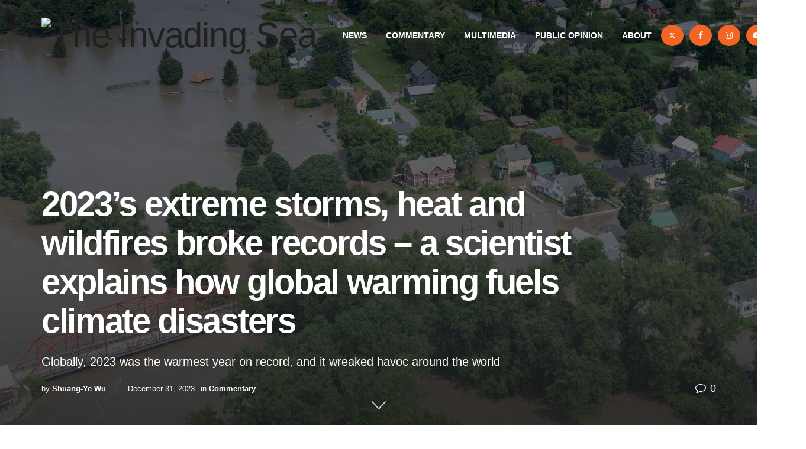

--- FILE ---
content_type: text/html; charset=UTF-8
request_url: https://www.theinvadingsea.com/2023/12/31/2023-extreme-storms-heat-wildfires-records-global-warming-climate-disasters/
body_size: 47521
content:
<!doctype html>
<!--[if lt IE 7]> <html class="no-js lt-ie9 lt-ie8 lt-ie7" lang="en-US"> <![endif]-->
<!--[if IE 7]>    <html class="no-js lt-ie9 lt-ie8" lang="en-US"> <![endif]-->
<!--[if IE 8]>    <html class="no-js lt-ie9" lang="en-US"> <![endif]-->
<!--[if IE 9]>    <html class="no-js lt-ie10" lang="en-US"> <![endif]-->
<!--[if gt IE 8]><!--> <html class="no-js" lang="en-US"> <!--<![endif]-->
<head>
    <meta http-equiv="Content-Type" content="text/html; charset=UTF-8" /><script type="text/javascript">(window.NREUM||(NREUM={})).init={ajax:{deny_list:["bam.nr-data.net"]},feature_flags:["soft_nav"]};(window.NREUM||(NREUM={})).loader_config={licenseKey:"062094b664",applicationID:"133998384",browserID:"133998630"};;/*! For license information please see nr-loader-rum-1.308.0.min.js.LICENSE.txt */
(()=>{var e,t,r={163:(e,t,r)=>{"use strict";r.d(t,{j:()=>E});var n=r(384),i=r(1741);var a=r(2555);r(860).K7.genericEvents;const s="experimental.resources",o="register",c=e=>{if(!e||"string"!=typeof e)return!1;try{document.createDocumentFragment().querySelector(e)}catch{return!1}return!0};var d=r(2614),u=r(944),l=r(8122);const f="[data-nr-mask]",g=e=>(0,l.a)(e,(()=>{const e={feature_flags:[],experimental:{allow_registered_children:!1,resources:!1},mask_selector:"*",block_selector:"[data-nr-block]",mask_input_options:{color:!1,date:!1,"datetime-local":!1,email:!1,month:!1,number:!1,range:!1,search:!1,tel:!1,text:!1,time:!1,url:!1,week:!1,textarea:!1,select:!1,password:!0}};return{ajax:{deny_list:void 0,block_internal:!0,enabled:!0,autoStart:!0},api:{get allow_registered_children(){return e.feature_flags.includes(o)||e.experimental.allow_registered_children},set allow_registered_children(t){e.experimental.allow_registered_children=t},duplicate_registered_data:!1},browser_consent_mode:{enabled:!1},distributed_tracing:{enabled:void 0,exclude_newrelic_header:void 0,cors_use_newrelic_header:void 0,cors_use_tracecontext_headers:void 0,allowed_origins:void 0},get feature_flags(){return e.feature_flags},set feature_flags(t){e.feature_flags=t},generic_events:{enabled:!0,autoStart:!0},harvest:{interval:30},jserrors:{enabled:!0,autoStart:!0},logging:{enabled:!0,autoStart:!0},metrics:{enabled:!0,autoStart:!0},obfuscate:void 0,page_action:{enabled:!0},page_view_event:{enabled:!0,autoStart:!0},page_view_timing:{enabled:!0,autoStart:!0},performance:{capture_marks:!1,capture_measures:!1,capture_detail:!0,resources:{get enabled(){return e.feature_flags.includes(s)||e.experimental.resources},set enabled(t){e.experimental.resources=t},asset_types:[],first_party_domains:[],ignore_newrelic:!0}},privacy:{cookies_enabled:!0},proxy:{assets:void 0,beacon:void 0},session:{expiresMs:d.wk,inactiveMs:d.BB},session_replay:{autoStart:!0,enabled:!1,preload:!1,sampling_rate:10,error_sampling_rate:100,collect_fonts:!1,inline_images:!1,fix_stylesheets:!0,mask_all_inputs:!0,get mask_text_selector(){return e.mask_selector},set mask_text_selector(t){c(t)?e.mask_selector="".concat(t,",").concat(f):""===t||null===t?e.mask_selector=f:(0,u.R)(5,t)},get block_class(){return"nr-block"},get ignore_class(){return"nr-ignore"},get mask_text_class(){return"nr-mask"},get block_selector(){return e.block_selector},set block_selector(t){c(t)?e.block_selector+=",".concat(t):""!==t&&(0,u.R)(6,t)},get mask_input_options(){return e.mask_input_options},set mask_input_options(t){t&&"object"==typeof t?e.mask_input_options={...t,password:!0}:(0,u.R)(7,t)}},session_trace:{enabled:!0,autoStart:!0},soft_navigations:{enabled:!0,autoStart:!0},spa:{enabled:!0,autoStart:!0},ssl:void 0,user_actions:{enabled:!0,elementAttributes:["id","className","tagName","type"]}}})());var p=r(6154),m=r(9324);let h=0;const v={buildEnv:m.F3,distMethod:m.Xs,version:m.xv,originTime:p.WN},b={consented:!1},y={appMetadata:{},get consented(){return this.session?.state?.consent||b.consented},set consented(e){b.consented=e},customTransaction:void 0,denyList:void 0,disabled:!1,harvester:void 0,isolatedBacklog:!1,isRecording:!1,loaderType:void 0,maxBytes:3e4,obfuscator:void 0,onerror:void 0,ptid:void 0,releaseIds:{},session:void 0,timeKeeper:void 0,registeredEntities:[],jsAttributesMetadata:{bytes:0},get harvestCount(){return++h}},_=e=>{const t=(0,l.a)(e,y),r=Object.keys(v).reduce((e,t)=>(e[t]={value:v[t],writable:!1,configurable:!0,enumerable:!0},e),{});return Object.defineProperties(t,r)};var w=r(5701);const x=e=>{const t=e.startsWith("http");e+="/",r.p=t?e:"https://"+e};var R=r(7836),k=r(3241);const A={accountID:void 0,trustKey:void 0,agentID:void 0,licenseKey:void 0,applicationID:void 0,xpid:void 0},S=e=>(0,l.a)(e,A),T=new Set;function E(e,t={},r,s){let{init:o,info:c,loader_config:d,runtime:u={},exposed:l=!0}=t;if(!c){const e=(0,n.pV)();o=e.init,c=e.info,d=e.loader_config}e.init=g(o||{}),e.loader_config=S(d||{}),c.jsAttributes??={},p.bv&&(c.jsAttributes.isWorker=!0),e.info=(0,a.D)(c);const f=e.init,m=[c.beacon,c.errorBeacon];T.has(e.agentIdentifier)||(f.proxy.assets&&(x(f.proxy.assets),m.push(f.proxy.assets)),f.proxy.beacon&&m.push(f.proxy.beacon),e.beacons=[...m],function(e){const t=(0,n.pV)();Object.getOwnPropertyNames(i.W.prototype).forEach(r=>{const n=i.W.prototype[r];if("function"!=typeof n||"constructor"===n)return;let a=t[r];e[r]&&!1!==e.exposed&&"micro-agent"!==e.runtime?.loaderType&&(t[r]=(...t)=>{const n=e[r](...t);return a?a(...t):n})})}(e),(0,n.US)("activatedFeatures",w.B)),u.denyList=[...f.ajax.deny_list||[],...f.ajax.block_internal?m:[]],u.ptid=e.agentIdentifier,u.loaderType=r,e.runtime=_(u),T.has(e.agentIdentifier)||(e.ee=R.ee.get(e.agentIdentifier),e.exposed=l,(0,k.W)({agentIdentifier:e.agentIdentifier,drained:!!w.B?.[e.agentIdentifier],type:"lifecycle",name:"initialize",feature:void 0,data:e.config})),T.add(e.agentIdentifier)}},384:(e,t,r)=>{"use strict";r.d(t,{NT:()=>s,US:()=>u,Zm:()=>o,bQ:()=>d,dV:()=>c,pV:()=>l});var n=r(6154),i=r(1863),a=r(1910);const s={beacon:"bam.nr-data.net",errorBeacon:"bam.nr-data.net"};function o(){return n.gm.NREUM||(n.gm.NREUM={}),void 0===n.gm.newrelic&&(n.gm.newrelic=n.gm.NREUM),n.gm.NREUM}function c(){let e=o();return e.o||(e.o={ST:n.gm.setTimeout,SI:n.gm.setImmediate||n.gm.setInterval,CT:n.gm.clearTimeout,XHR:n.gm.XMLHttpRequest,REQ:n.gm.Request,EV:n.gm.Event,PR:n.gm.Promise,MO:n.gm.MutationObserver,FETCH:n.gm.fetch,WS:n.gm.WebSocket},(0,a.i)(...Object.values(e.o))),e}function d(e,t){let r=o();r.initializedAgents??={},t.initializedAt={ms:(0,i.t)(),date:new Date},r.initializedAgents[e]=t}function u(e,t){o()[e]=t}function l(){return function(){let e=o();const t=e.info||{};e.info={beacon:s.beacon,errorBeacon:s.errorBeacon,...t}}(),function(){let e=o();const t=e.init||{};e.init={...t}}(),c(),function(){let e=o();const t=e.loader_config||{};e.loader_config={...t}}(),o()}},782:(e,t,r)=>{"use strict";r.d(t,{T:()=>n});const n=r(860).K7.pageViewTiming},860:(e,t,r)=>{"use strict";r.d(t,{$J:()=>u,K7:()=>c,P3:()=>d,XX:()=>i,Yy:()=>o,df:()=>a,qY:()=>n,v4:()=>s});const n="events",i="jserrors",a="browser/blobs",s="rum",o="browser/logs",c={ajax:"ajax",genericEvents:"generic_events",jserrors:i,logging:"logging",metrics:"metrics",pageAction:"page_action",pageViewEvent:"page_view_event",pageViewTiming:"page_view_timing",sessionReplay:"session_replay",sessionTrace:"session_trace",softNav:"soft_navigations",spa:"spa"},d={[c.pageViewEvent]:1,[c.pageViewTiming]:2,[c.metrics]:3,[c.jserrors]:4,[c.spa]:5,[c.ajax]:6,[c.sessionTrace]:7,[c.softNav]:8,[c.sessionReplay]:9,[c.logging]:10,[c.genericEvents]:11},u={[c.pageViewEvent]:s,[c.pageViewTiming]:n,[c.ajax]:n,[c.spa]:n,[c.softNav]:n,[c.metrics]:i,[c.jserrors]:i,[c.sessionTrace]:a,[c.sessionReplay]:a,[c.logging]:o,[c.genericEvents]:"ins"}},944:(e,t,r)=>{"use strict";r.d(t,{R:()=>i});var n=r(3241);function i(e,t){"function"==typeof console.debug&&(console.debug("New Relic Warning: https://github.com/newrelic/newrelic-browser-agent/blob/main/docs/warning-codes.md#".concat(e),t),(0,n.W)({agentIdentifier:null,drained:null,type:"data",name:"warn",feature:"warn",data:{code:e,secondary:t}}))}},1687:(e,t,r)=>{"use strict";r.d(t,{Ak:()=>d,Ze:()=>f,x3:()=>u});var n=r(3241),i=r(7836),a=r(3606),s=r(860),o=r(2646);const c={};function d(e,t){const r={staged:!1,priority:s.P3[t]||0};l(e),c[e].get(t)||c[e].set(t,r)}function u(e,t){e&&c[e]&&(c[e].get(t)&&c[e].delete(t),p(e,t,!1),c[e].size&&g(e))}function l(e){if(!e)throw new Error("agentIdentifier required");c[e]||(c[e]=new Map)}function f(e="",t="feature",r=!1){if(l(e),!e||!c[e].get(t)||r)return p(e,t);c[e].get(t).staged=!0,g(e)}function g(e){const t=Array.from(c[e]);t.every(([e,t])=>t.staged)&&(t.sort((e,t)=>e[1].priority-t[1].priority),t.forEach(([t])=>{c[e].delete(t),p(e,t)}))}function p(e,t,r=!0){const s=e?i.ee.get(e):i.ee,c=a.i.handlers;if(!s.aborted&&s.backlog&&c){if((0,n.W)({agentIdentifier:e,type:"lifecycle",name:"drain",feature:t}),r){const e=s.backlog[t],r=c[t];if(r){for(let t=0;e&&t<e.length;++t)m(e[t],r);Object.entries(r).forEach(([e,t])=>{Object.values(t||{}).forEach(t=>{t[0]?.on&&t[0]?.context()instanceof o.y&&t[0].on(e,t[1])})})}}s.isolatedBacklog||delete c[t],s.backlog[t]=null,s.emit("drain-"+t,[])}}function m(e,t){var r=e[1];Object.values(t[r]||{}).forEach(t=>{var r=e[0];if(t[0]===r){var n=t[1],i=e[3],a=e[2];n.apply(i,a)}})}},1738:(e,t,r)=>{"use strict";r.d(t,{U:()=>g,Y:()=>f});var n=r(3241),i=r(9908),a=r(1863),s=r(944),o=r(5701),c=r(3969),d=r(8362),u=r(860),l=r(4261);function f(e,t,r,a){const f=a||r;!f||f[e]&&f[e]!==d.d.prototype[e]||(f[e]=function(){(0,i.p)(c.xV,["API/"+e+"/called"],void 0,u.K7.metrics,r.ee),(0,n.W)({agentIdentifier:r.agentIdentifier,drained:!!o.B?.[r.agentIdentifier],type:"data",name:"api",feature:l.Pl+e,data:{}});try{return t.apply(this,arguments)}catch(e){(0,s.R)(23,e)}})}function g(e,t,r,n,s){const o=e.info;null===r?delete o.jsAttributes[t]:o.jsAttributes[t]=r,(s||null===r)&&(0,i.p)(l.Pl+n,[(0,a.t)(),t,r],void 0,"session",e.ee)}},1741:(e,t,r)=>{"use strict";r.d(t,{W:()=>a});var n=r(944),i=r(4261);class a{#e(e,...t){if(this[e]!==a.prototype[e])return this[e](...t);(0,n.R)(35,e)}addPageAction(e,t){return this.#e(i.hG,e,t)}register(e){return this.#e(i.eY,e)}recordCustomEvent(e,t){return this.#e(i.fF,e,t)}setPageViewName(e,t){return this.#e(i.Fw,e,t)}setCustomAttribute(e,t,r){return this.#e(i.cD,e,t,r)}noticeError(e,t){return this.#e(i.o5,e,t)}setUserId(e,t=!1){return this.#e(i.Dl,e,t)}setApplicationVersion(e){return this.#e(i.nb,e)}setErrorHandler(e){return this.#e(i.bt,e)}addRelease(e,t){return this.#e(i.k6,e,t)}log(e,t){return this.#e(i.$9,e,t)}start(){return this.#e(i.d3)}finished(e){return this.#e(i.BL,e)}recordReplay(){return this.#e(i.CH)}pauseReplay(){return this.#e(i.Tb)}addToTrace(e){return this.#e(i.U2,e)}setCurrentRouteName(e){return this.#e(i.PA,e)}interaction(e){return this.#e(i.dT,e)}wrapLogger(e,t,r){return this.#e(i.Wb,e,t,r)}measure(e,t){return this.#e(i.V1,e,t)}consent(e){return this.#e(i.Pv,e)}}},1863:(e,t,r)=>{"use strict";function n(){return Math.floor(performance.now())}r.d(t,{t:()=>n})},1910:(e,t,r)=>{"use strict";r.d(t,{i:()=>a});var n=r(944);const i=new Map;function a(...e){return e.every(e=>{if(i.has(e))return i.get(e);const t="function"==typeof e?e.toString():"",r=t.includes("[native code]"),a=t.includes("nrWrapper");return r||a||(0,n.R)(64,e?.name||t),i.set(e,r),r})}},2555:(e,t,r)=>{"use strict";r.d(t,{D:()=>o,f:()=>s});var n=r(384),i=r(8122);const a={beacon:n.NT.beacon,errorBeacon:n.NT.errorBeacon,licenseKey:void 0,applicationID:void 0,sa:void 0,queueTime:void 0,applicationTime:void 0,ttGuid:void 0,user:void 0,account:void 0,product:void 0,extra:void 0,jsAttributes:{},userAttributes:void 0,atts:void 0,transactionName:void 0,tNamePlain:void 0};function s(e){try{return!!e.licenseKey&&!!e.errorBeacon&&!!e.applicationID}catch(e){return!1}}const o=e=>(0,i.a)(e,a)},2614:(e,t,r)=>{"use strict";r.d(t,{BB:()=>s,H3:()=>n,g:()=>d,iL:()=>c,tS:()=>o,uh:()=>i,wk:()=>a});const n="NRBA",i="SESSION",a=144e5,s=18e5,o={STARTED:"session-started",PAUSE:"session-pause",RESET:"session-reset",RESUME:"session-resume",UPDATE:"session-update"},c={SAME_TAB:"same-tab",CROSS_TAB:"cross-tab"},d={OFF:0,FULL:1,ERROR:2}},2646:(e,t,r)=>{"use strict";r.d(t,{y:()=>n});class n{constructor(e){this.contextId=e}}},2843:(e,t,r)=>{"use strict";r.d(t,{G:()=>a,u:()=>i});var n=r(3878);function i(e,t=!1,r,i){(0,n.DD)("visibilitychange",function(){if(t)return void("hidden"===document.visibilityState&&e());e(document.visibilityState)},r,i)}function a(e,t,r){(0,n.sp)("pagehide",e,t,r)}},3241:(e,t,r)=>{"use strict";r.d(t,{W:()=>a});var n=r(6154);const i="newrelic";function a(e={}){try{n.gm.dispatchEvent(new CustomEvent(i,{detail:e}))}catch(e){}}},3606:(e,t,r)=>{"use strict";r.d(t,{i:()=>a});var n=r(9908);a.on=s;var i=a.handlers={};function a(e,t,r,a){s(a||n.d,i,e,t,r)}function s(e,t,r,i,a){a||(a="feature"),e||(e=n.d);var s=t[a]=t[a]||{};(s[r]=s[r]||[]).push([e,i])}},3878:(e,t,r)=>{"use strict";function n(e,t){return{capture:e,passive:!1,signal:t}}function i(e,t,r=!1,i){window.addEventListener(e,t,n(r,i))}function a(e,t,r=!1,i){document.addEventListener(e,t,n(r,i))}r.d(t,{DD:()=>a,jT:()=>n,sp:()=>i})},3969:(e,t,r)=>{"use strict";r.d(t,{TZ:()=>n,XG:()=>o,rs:()=>i,xV:()=>s,z_:()=>a});const n=r(860).K7.metrics,i="sm",a="cm",s="storeSupportabilityMetrics",o="storeEventMetrics"},4234:(e,t,r)=>{"use strict";r.d(t,{W:()=>a});var n=r(7836),i=r(1687);class a{constructor(e,t){this.agentIdentifier=e,this.ee=n.ee.get(e),this.featureName=t,this.blocked=!1}deregisterDrain(){(0,i.x3)(this.agentIdentifier,this.featureName)}}},4261:(e,t,r)=>{"use strict";r.d(t,{$9:()=>d,BL:()=>o,CH:()=>g,Dl:()=>_,Fw:()=>y,PA:()=>h,Pl:()=>n,Pv:()=>k,Tb:()=>l,U2:()=>a,V1:()=>R,Wb:()=>x,bt:()=>b,cD:()=>v,d3:()=>w,dT:()=>c,eY:()=>p,fF:()=>f,hG:()=>i,k6:()=>s,nb:()=>m,o5:()=>u});const n="api-",i="addPageAction",a="addToTrace",s="addRelease",o="finished",c="interaction",d="log",u="noticeError",l="pauseReplay",f="recordCustomEvent",g="recordReplay",p="register",m="setApplicationVersion",h="setCurrentRouteName",v="setCustomAttribute",b="setErrorHandler",y="setPageViewName",_="setUserId",w="start",x="wrapLogger",R="measure",k="consent"},5289:(e,t,r)=>{"use strict";r.d(t,{GG:()=>s,Qr:()=>c,sB:()=>o});var n=r(3878),i=r(6389);function a(){return"undefined"==typeof document||"complete"===document.readyState}function s(e,t){if(a())return e();const r=(0,i.J)(e),s=setInterval(()=>{a()&&(clearInterval(s),r())},500);(0,n.sp)("load",r,t)}function o(e){if(a())return e();(0,n.DD)("DOMContentLoaded",e)}function c(e){if(a())return e();(0,n.sp)("popstate",e)}},5607:(e,t,r)=>{"use strict";r.d(t,{W:()=>n});const n=(0,r(9566).bz)()},5701:(e,t,r)=>{"use strict";r.d(t,{B:()=>a,t:()=>s});var n=r(3241);const i=new Set,a={};function s(e,t){const r=t.agentIdentifier;a[r]??={},e&&"object"==typeof e&&(i.has(r)||(t.ee.emit("rumresp",[e]),a[r]=e,i.add(r),(0,n.W)({agentIdentifier:r,loaded:!0,drained:!0,type:"lifecycle",name:"load",feature:void 0,data:e})))}},6154:(e,t,r)=>{"use strict";r.d(t,{OF:()=>c,RI:()=>i,WN:()=>u,bv:()=>a,eN:()=>l,gm:()=>s,mw:()=>o,sb:()=>d});var n=r(1863);const i="undefined"!=typeof window&&!!window.document,a="undefined"!=typeof WorkerGlobalScope&&("undefined"!=typeof self&&self instanceof WorkerGlobalScope&&self.navigator instanceof WorkerNavigator||"undefined"!=typeof globalThis&&globalThis instanceof WorkerGlobalScope&&globalThis.navigator instanceof WorkerNavigator),s=i?window:"undefined"!=typeof WorkerGlobalScope&&("undefined"!=typeof self&&self instanceof WorkerGlobalScope&&self||"undefined"!=typeof globalThis&&globalThis instanceof WorkerGlobalScope&&globalThis),o=Boolean("hidden"===s?.document?.visibilityState),c=/iPad|iPhone|iPod/.test(s.navigator?.userAgent),d=c&&"undefined"==typeof SharedWorker,u=((()=>{const e=s.navigator?.userAgent?.match(/Firefox[/\s](\d+\.\d+)/);Array.isArray(e)&&e.length>=2&&e[1]})(),Date.now()-(0,n.t)()),l=()=>"undefined"!=typeof PerformanceNavigationTiming&&s?.performance?.getEntriesByType("navigation")?.[0]?.responseStart},6389:(e,t,r)=>{"use strict";function n(e,t=500,r={}){const n=r?.leading||!1;let i;return(...r)=>{n&&void 0===i&&(e.apply(this,r),i=setTimeout(()=>{i=clearTimeout(i)},t)),n||(clearTimeout(i),i=setTimeout(()=>{e.apply(this,r)},t))}}function i(e){let t=!1;return(...r)=>{t||(t=!0,e.apply(this,r))}}r.d(t,{J:()=>i,s:()=>n})},6630:(e,t,r)=>{"use strict";r.d(t,{T:()=>n});const n=r(860).K7.pageViewEvent},7699:(e,t,r)=>{"use strict";r.d(t,{It:()=>a,KC:()=>o,No:()=>i,qh:()=>s});var n=r(860);const i=16e3,a=1e6,s="SESSION_ERROR",o={[n.K7.logging]:!0,[n.K7.genericEvents]:!1,[n.K7.jserrors]:!1,[n.K7.ajax]:!1}},7836:(e,t,r)=>{"use strict";r.d(t,{P:()=>o,ee:()=>c});var n=r(384),i=r(8990),a=r(2646),s=r(5607);const o="nr@context:".concat(s.W),c=function e(t,r){var n={},s={},u={},l=!1;try{l=16===r.length&&d.initializedAgents?.[r]?.runtime.isolatedBacklog}catch(e){}var f={on:p,addEventListener:p,removeEventListener:function(e,t){var r=n[e];if(!r)return;for(var i=0;i<r.length;i++)r[i]===t&&r.splice(i,1)},emit:function(e,r,n,i,a){!1!==a&&(a=!0);if(c.aborted&&!i)return;t&&a&&t.emit(e,r,n);var o=g(n);m(e).forEach(e=>{e.apply(o,r)});var d=v()[s[e]];d&&d.push([f,e,r,o]);return o},get:h,listeners:m,context:g,buffer:function(e,t){const r=v();if(t=t||"feature",f.aborted)return;Object.entries(e||{}).forEach(([e,n])=>{s[n]=t,t in r||(r[t]=[])})},abort:function(){f._aborted=!0,Object.keys(f.backlog).forEach(e=>{delete f.backlog[e]})},isBuffering:function(e){return!!v()[s[e]]},debugId:r,backlog:l?{}:t&&"object"==typeof t.backlog?t.backlog:{},isolatedBacklog:l};return Object.defineProperty(f,"aborted",{get:()=>{let e=f._aborted||!1;return e||(t&&(e=t.aborted),e)}}),f;function g(e){return e&&e instanceof a.y?e:e?(0,i.I)(e,o,()=>new a.y(o)):new a.y(o)}function p(e,t){n[e]=m(e).concat(t)}function m(e){return n[e]||[]}function h(t){return u[t]=u[t]||e(f,t)}function v(){return f.backlog}}(void 0,"globalEE"),d=(0,n.Zm)();d.ee||(d.ee=c)},8122:(e,t,r)=>{"use strict";r.d(t,{a:()=>i});var n=r(944);function i(e,t){try{if(!e||"object"!=typeof e)return(0,n.R)(3);if(!t||"object"!=typeof t)return(0,n.R)(4);const r=Object.create(Object.getPrototypeOf(t),Object.getOwnPropertyDescriptors(t)),a=0===Object.keys(r).length?e:r;for(let s in a)if(void 0!==e[s])try{if(null===e[s]){r[s]=null;continue}Array.isArray(e[s])&&Array.isArray(t[s])?r[s]=Array.from(new Set([...e[s],...t[s]])):"object"==typeof e[s]&&"object"==typeof t[s]?r[s]=i(e[s],t[s]):r[s]=e[s]}catch(e){r[s]||(0,n.R)(1,e)}return r}catch(e){(0,n.R)(2,e)}}},8362:(e,t,r)=>{"use strict";r.d(t,{d:()=>a});var n=r(9566),i=r(1741);class a extends i.W{agentIdentifier=(0,n.LA)(16)}},8374:(e,t,r)=>{r.nc=(()=>{try{return document?.currentScript?.nonce}catch(e){}return""})()},8990:(e,t,r)=>{"use strict";r.d(t,{I:()=>i});var n=Object.prototype.hasOwnProperty;function i(e,t,r){if(n.call(e,t))return e[t];var i=r();if(Object.defineProperty&&Object.keys)try{return Object.defineProperty(e,t,{value:i,writable:!0,enumerable:!1}),i}catch(e){}return e[t]=i,i}},9324:(e,t,r)=>{"use strict";r.d(t,{F3:()=>i,Xs:()=>a,xv:()=>n});const n="1.308.0",i="PROD",a="CDN"},9566:(e,t,r)=>{"use strict";r.d(t,{LA:()=>o,bz:()=>s});var n=r(6154);const i="xxxxxxxx-xxxx-4xxx-yxxx-xxxxxxxxxxxx";function a(e,t){return e?15&e[t]:16*Math.random()|0}function s(){const e=n.gm?.crypto||n.gm?.msCrypto;let t,r=0;return e&&e.getRandomValues&&(t=e.getRandomValues(new Uint8Array(30))),i.split("").map(e=>"x"===e?a(t,r++).toString(16):"y"===e?(3&a()|8).toString(16):e).join("")}function o(e){const t=n.gm?.crypto||n.gm?.msCrypto;let r,i=0;t&&t.getRandomValues&&(r=t.getRandomValues(new Uint8Array(e)));const s=[];for(var o=0;o<e;o++)s.push(a(r,i++).toString(16));return s.join("")}},9908:(e,t,r)=>{"use strict";r.d(t,{d:()=>n,p:()=>i});var n=r(7836).ee.get("handle");function i(e,t,r,i,a){a?(a.buffer([e],i),a.emit(e,t,r)):(n.buffer([e],i),n.emit(e,t,r))}}},n={};function i(e){var t=n[e];if(void 0!==t)return t.exports;var a=n[e]={exports:{}};return r[e](a,a.exports,i),a.exports}i.m=r,i.d=(e,t)=>{for(var r in t)i.o(t,r)&&!i.o(e,r)&&Object.defineProperty(e,r,{enumerable:!0,get:t[r]})},i.f={},i.e=e=>Promise.all(Object.keys(i.f).reduce((t,r)=>(i.f[r](e,t),t),[])),i.u=e=>"nr-rum-1.308.0.min.js",i.o=(e,t)=>Object.prototype.hasOwnProperty.call(e,t),e={},t="NRBA-1.308.0.PROD:",i.l=(r,n,a,s)=>{if(e[r])e[r].push(n);else{var o,c;if(void 0!==a)for(var d=document.getElementsByTagName("script"),u=0;u<d.length;u++){var l=d[u];if(l.getAttribute("src")==r||l.getAttribute("data-webpack")==t+a){o=l;break}}if(!o){c=!0;var f={296:"sha512-+MIMDsOcckGXa1EdWHqFNv7P+JUkd5kQwCBr3KE6uCvnsBNUrdSt4a/3/L4j4TxtnaMNjHpza2/erNQbpacJQA=="};(o=document.createElement("script")).charset="utf-8",i.nc&&o.setAttribute("nonce",i.nc),o.setAttribute("data-webpack",t+a),o.src=r,0!==o.src.indexOf(window.location.origin+"/")&&(o.crossOrigin="anonymous"),f[s]&&(o.integrity=f[s])}e[r]=[n];var g=(t,n)=>{o.onerror=o.onload=null,clearTimeout(p);var i=e[r];if(delete e[r],o.parentNode&&o.parentNode.removeChild(o),i&&i.forEach(e=>e(n)),t)return t(n)},p=setTimeout(g.bind(null,void 0,{type:"timeout",target:o}),12e4);o.onerror=g.bind(null,o.onerror),o.onload=g.bind(null,o.onload),c&&document.head.appendChild(o)}},i.r=e=>{"undefined"!=typeof Symbol&&Symbol.toStringTag&&Object.defineProperty(e,Symbol.toStringTag,{value:"Module"}),Object.defineProperty(e,"__esModule",{value:!0})},i.p="https://js-agent.newrelic.com/",(()=>{var e={374:0,840:0};i.f.j=(t,r)=>{var n=i.o(e,t)?e[t]:void 0;if(0!==n)if(n)r.push(n[2]);else{var a=new Promise((r,i)=>n=e[t]=[r,i]);r.push(n[2]=a);var s=i.p+i.u(t),o=new Error;i.l(s,r=>{if(i.o(e,t)&&(0!==(n=e[t])&&(e[t]=void 0),n)){var a=r&&("load"===r.type?"missing":r.type),s=r&&r.target&&r.target.src;o.message="Loading chunk "+t+" failed: ("+a+": "+s+")",o.name="ChunkLoadError",o.type=a,o.request=s,n[1](o)}},"chunk-"+t,t)}};var t=(t,r)=>{var n,a,[s,o,c]=r,d=0;if(s.some(t=>0!==e[t])){for(n in o)i.o(o,n)&&(i.m[n]=o[n]);if(c)c(i)}for(t&&t(r);d<s.length;d++)a=s[d],i.o(e,a)&&e[a]&&e[a][0](),e[a]=0},r=self["webpackChunk:NRBA-1.308.0.PROD"]=self["webpackChunk:NRBA-1.308.0.PROD"]||[];r.forEach(t.bind(null,0)),r.push=t.bind(null,r.push.bind(r))})(),(()=>{"use strict";i(8374);var e=i(8362),t=i(860);const r=Object.values(t.K7);var n=i(163);var a=i(9908),s=i(1863),o=i(4261),c=i(1738);var d=i(1687),u=i(4234),l=i(5289),f=i(6154),g=i(944),p=i(384);const m=e=>f.RI&&!0===e?.privacy.cookies_enabled;function h(e){return!!(0,p.dV)().o.MO&&m(e)&&!0===e?.session_trace.enabled}var v=i(6389),b=i(7699);class y extends u.W{constructor(e,t){super(e.agentIdentifier,t),this.agentRef=e,this.abortHandler=void 0,this.featAggregate=void 0,this.loadedSuccessfully=void 0,this.onAggregateImported=new Promise(e=>{this.loadedSuccessfully=e}),this.deferred=Promise.resolve(),!1===e.init[this.featureName].autoStart?this.deferred=new Promise((t,r)=>{this.ee.on("manual-start-all",(0,v.J)(()=>{(0,d.Ak)(e.agentIdentifier,this.featureName),t()}))}):(0,d.Ak)(e.agentIdentifier,t)}importAggregator(e,t,r={}){if(this.featAggregate)return;const n=async()=>{let n;await this.deferred;try{if(m(e.init)){const{setupAgentSession:t}=await i.e(296).then(i.bind(i,3305));n=t(e)}}catch(e){(0,g.R)(20,e),this.ee.emit("internal-error",[e]),(0,a.p)(b.qh,[e],void 0,this.featureName,this.ee)}try{if(!this.#t(this.featureName,n,e.init))return(0,d.Ze)(this.agentIdentifier,this.featureName),void this.loadedSuccessfully(!1);const{Aggregate:i}=await t();this.featAggregate=new i(e,r),e.runtime.harvester.initializedAggregates.push(this.featAggregate),this.loadedSuccessfully(!0)}catch(e){(0,g.R)(34,e),this.abortHandler?.(),(0,d.Ze)(this.agentIdentifier,this.featureName,!0),this.loadedSuccessfully(!1),this.ee&&this.ee.abort()}};f.RI?(0,l.GG)(()=>n(),!0):n()}#t(e,r,n){if(this.blocked)return!1;switch(e){case t.K7.sessionReplay:return h(n)&&!!r;case t.K7.sessionTrace:return!!r;default:return!0}}}var _=i(6630),w=i(2614),x=i(3241);class R extends y{static featureName=_.T;constructor(e){var t;super(e,_.T),this.setupInspectionEvents(e.agentIdentifier),t=e,(0,c.Y)(o.Fw,function(e,r){"string"==typeof e&&("/"!==e.charAt(0)&&(e="/"+e),t.runtime.customTransaction=(r||"http://custom.transaction")+e,(0,a.p)(o.Pl+o.Fw,[(0,s.t)()],void 0,void 0,t.ee))},t),this.importAggregator(e,()=>i.e(296).then(i.bind(i,3943)))}setupInspectionEvents(e){const t=(t,r)=>{t&&(0,x.W)({agentIdentifier:e,timeStamp:t.timeStamp,loaded:"complete"===t.target.readyState,type:"window",name:r,data:t.target.location+""})};(0,l.sB)(e=>{t(e,"DOMContentLoaded")}),(0,l.GG)(e=>{t(e,"load")}),(0,l.Qr)(e=>{t(e,"navigate")}),this.ee.on(w.tS.UPDATE,(t,r)=>{(0,x.W)({agentIdentifier:e,type:"lifecycle",name:"session",data:r})})}}class k extends e.d{constructor(e){var t;(super(),f.gm)?(this.features={},(0,p.bQ)(this.agentIdentifier,this),this.desiredFeatures=new Set(e.features||[]),this.desiredFeatures.add(R),(0,n.j)(this,e,e.loaderType||"agent"),t=this,(0,c.Y)(o.cD,function(e,r,n=!1){if("string"==typeof e){if(["string","number","boolean"].includes(typeof r)||null===r)return(0,c.U)(t,e,r,o.cD,n);(0,g.R)(40,typeof r)}else(0,g.R)(39,typeof e)},t),function(e){(0,c.Y)(o.Dl,function(t,r=!1){if("string"!=typeof t&&null!==t)return void(0,g.R)(41,typeof t);const n=e.info.jsAttributes["enduser.id"];r&&null!=n&&n!==t?(0,a.p)(o.Pl+"setUserIdAndResetSession",[t],void 0,"session",e.ee):(0,c.U)(e,"enduser.id",t,o.Dl,!0)},e)}(this),function(e){(0,c.Y)(o.nb,function(t){if("string"==typeof t||null===t)return(0,c.U)(e,"application.version",t,o.nb,!1);(0,g.R)(42,typeof t)},e)}(this),function(e){(0,c.Y)(o.d3,function(){e.ee.emit("manual-start-all")},e)}(this),function(e){(0,c.Y)(o.Pv,function(t=!0){if("boolean"==typeof t){if((0,a.p)(o.Pl+o.Pv,[t],void 0,"session",e.ee),e.runtime.consented=t,t){const t=e.features.page_view_event;t.onAggregateImported.then(e=>{const r=t.featAggregate;e&&!r.sentRum&&r.sendRum()})}}else(0,g.R)(65,typeof t)},e)}(this),this.run()):(0,g.R)(21)}get config(){return{info:this.info,init:this.init,loader_config:this.loader_config,runtime:this.runtime}}get api(){return this}run(){try{const e=function(e){const t={};return r.forEach(r=>{t[r]=!!e[r]?.enabled}),t}(this.init),n=[...this.desiredFeatures];n.sort((e,r)=>t.P3[e.featureName]-t.P3[r.featureName]),n.forEach(r=>{if(!e[r.featureName]&&r.featureName!==t.K7.pageViewEvent)return;if(r.featureName===t.K7.spa)return void(0,g.R)(67);const n=function(e){switch(e){case t.K7.ajax:return[t.K7.jserrors];case t.K7.sessionTrace:return[t.K7.ajax,t.K7.pageViewEvent];case t.K7.sessionReplay:return[t.K7.sessionTrace];case t.K7.pageViewTiming:return[t.K7.pageViewEvent];default:return[]}}(r.featureName).filter(e=>!(e in this.features));n.length>0&&(0,g.R)(36,{targetFeature:r.featureName,missingDependencies:n}),this.features[r.featureName]=new r(this)})}catch(e){(0,g.R)(22,e);for(const e in this.features)this.features[e].abortHandler?.();const t=(0,p.Zm)();delete t.initializedAgents[this.agentIdentifier]?.features,delete this.sharedAggregator;return t.ee.get(this.agentIdentifier).abort(),!1}}}var A=i(2843),S=i(782);class T extends y{static featureName=S.T;constructor(e){super(e,S.T),f.RI&&((0,A.u)(()=>(0,a.p)("docHidden",[(0,s.t)()],void 0,S.T,this.ee),!0),(0,A.G)(()=>(0,a.p)("winPagehide",[(0,s.t)()],void 0,S.T,this.ee)),this.importAggregator(e,()=>i.e(296).then(i.bind(i,2117))))}}var E=i(3969);class I extends y{static featureName=E.TZ;constructor(e){super(e,E.TZ),f.RI&&document.addEventListener("securitypolicyviolation",e=>{(0,a.p)(E.xV,["Generic/CSPViolation/Detected"],void 0,this.featureName,this.ee)}),this.importAggregator(e,()=>i.e(296).then(i.bind(i,9623)))}}new k({features:[R,T,I],loaderType:"lite"})})()})();</script>
    <meta name='viewport' content='width=device-width, initial-scale=1, user-scalable=yes' />
    <link rel="profile" href="http://gmpg.org/xfn/11" />
    <link rel="pingback" href="https://www.theinvadingsea.com/xmlrpc.php" />
    <meta name='robots' content='index, follow, max-image-preview:large, max-snippet:-1, max-video-preview:-1' />
	<style>img:is([sizes="auto" i], [sizes^="auto," i]) { contain-intrinsic-size: 3000px 1500px }</style>
	
            <script data-no-defer="1" data-ezscrex="false" data-cfasync="false" data-pagespeed-no-defer data-cookieconsent="ignore">
                var ctPublicFunctions = {"_ajax_nonce":"c0cbd6bc05","_rest_nonce":"95e56e2358","_ajax_url":"\/wp-admin\/admin-ajax.php","_rest_url":"https:\/\/www.theinvadingsea.com\/wp-json\/","data__cookies_type":"alternative","data__ajax_type":"rest","data__bot_detector_enabled":"1","data__frontend_data_log_enabled":1,"cookiePrefix":"","wprocket_detected":false,"host_url":"www.theinvadingsea.com","text__ee_click_to_select":"Click to select the whole data","text__ee_original_email":"The complete one is","text__ee_got_it":"Got it","text__ee_blocked":"Blocked","text__ee_cannot_connect":"Cannot connect","text__ee_cannot_decode":"Can not decode email. Unknown reason","text__ee_email_decoder":"CleanTalk email decoder","text__ee_wait_for_decoding":"The magic is on the way!","text__ee_decoding_process":"Please wait a few seconds while we decode the contact data."}
            </script>
        
            <script data-no-defer="1" data-ezscrex="false" data-cfasync="false" data-pagespeed-no-defer data-cookieconsent="ignore">
                var ctPublic = {"_ajax_nonce":"c0cbd6bc05","settings__forms__check_internal":"0","settings__forms__check_external":"0","settings__forms__force_protection":"0","settings__forms__search_test":"1","settings__data__bot_detector_enabled":"1","settings__sfw__anti_crawler":0,"blog_home":"https:\/\/www.theinvadingsea.com\/","pixel__setting":"3","pixel__enabled":true,"pixel__url":null,"data__email_check_before_post":"1","data__email_check_exist_post":"1","data__cookies_type":"alternative","data__key_is_ok":true,"data__visible_fields_required":true,"wl_brandname":"WPUpdates:","wl_brandname_short":"WPUpdates:","ct_checkjs_key":"5ff10c188932f14d83f38ef264b143c8eacddcb972f0d2969517b9d81eadb4fb","emailEncoderPassKey":"94ccf4e8aaad4a9ba22d3ccca473a13c","bot_detector_forms_excluded":"W10=","advancedCacheExists":false,"varnishCacheExists":true,"wc_ajax_add_to_cart":false}
            </script>
        			<script type="text/javascript">
			  var jnews_ajax_url = '/?ajax-request=jnews'
			</script>
			<script type="text/javascript">;window.jnews=window.jnews||{},window.jnews.library=window.jnews.library||{},window.jnews.library=function(){"use strict";var e=this;e.win=window,e.doc=document,e.noop=function(){},e.globalBody=e.doc.getElementsByTagName("body")[0],e.globalBody=e.globalBody?e.globalBody:e.doc,e.win.jnewsDataStorage=e.win.jnewsDataStorage||{_storage:new WeakMap,put:function(e,t,n){this._storage.has(e)||this._storage.set(e,new Map),this._storage.get(e).set(t,n)},get:function(e,t){return this._storage.get(e).get(t)},has:function(e,t){return this._storage.has(e)&&this._storage.get(e).has(t)},remove:function(e,t){var n=this._storage.get(e).delete(t);return 0===!this._storage.get(e).size&&this._storage.delete(e),n}},e.windowWidth=function(){return e.win.innerWidth||e.docEl.clientWidth||e.globalBody.clientWidth},e.windowHeight=function(){return e.win.innerHeight||e.docEl.clientHeight||e.globalBody.clientHeight},e.requestAnimationFrame=e.win.requestAnimationFrame||e.win.webkitRequestAnimationFrame||e.win.mozRequestAnimationFrame||e.win.msRequestAnimationFrame||window.oRequestAnimationFrame||function(e){return setTimeout(e,1e3/60)},e.cancelAnimationFrame=e.win.cancelAnimationFrame||e.win.webkitCancelAnimationFrame||e.win.webkitCancelRequestAnimationFrame||e.win.mozCancelAnimationFrame||e.win.msCancelRequestAnimationFrame||e.win.oCancelRequestAnimationFrame||function(e){clearTimeout(e)},e.classListSupport="classList"in document.createElement("_"),e.hasClass=e.classListSupport?function(e,t){return e.classList.contains(t)}:function(e,t){return e.className.indexOf(t)>=0},e.addClass=e.classListSupport?function(t,n){e.hasClass(t,n)||t.classList.add(n)}:function(t,n){e.hasClass(t,n)||(t.className+=" "+n)},e.removeClass=e.classListSupport?function(t,n){e.hasClass(t,n)&&t.classList.remove(n)}:function(t,n){e.hasClass(t,n)&&(t.className=t.className.replace(n,""))},e.objKeys=function(e){var t=[];for(var n in e)Object.prototype.hasOwnProperty.call(e,n)&&t.push(n);return t},e.isObjectSame=function(e,t){var n=!0;return JSON.stringify(e)!==JSON.stringify(t)&&(n=!1),n},e.extend=function(){for(var e,t,n,o=arguments[0]||{},i=1,a=arguments.length;i<a;i++)if(null!==(e=arguments[i]))for(t in e)o!==(n=e[t])&&void 0!==n&&(o[t]=n);return o},e.dataStorage=e.win.jnewsDataStorage,e.isVisible=function(e){return 0!==e.offsetWidth&&0!==e.offsetHeight||e.getBoundingClientRect().length},e.getHeight=function(e){return e.offsetHeight||e.clientHeight||e.getBoundingClientRect().height},e.getWidth=function(e){return e.offsetWidth||e.clientWidth||e.getBoundingClientRect().width},e.supportsPassive=!1;try{var t=Object.defineProperty({},"passive",{get:function(){e.supportsPassive=!0}});"createEvent"in e.doc?e.win.addEventListener("test",null,t):"fireEvent"in e.doc&&e.win.attachEvent("test",null)}catch(e){}e.passiveOption=!!e.supportsPassive&&{passive:!0},e.setStorage=function(e,t){e="jnews-"+e;var n={expired:Math.floor(((new Date).getTime()+432e5)/1e3)};t=Object.assign(n,t);localStorage.setItem(e,JSON.stringify(t))},e.getStorage=function(e){e="jnews-"+e;var t=localStorage.getItem(e);return null!==t&&0<t.length?JSON.parse(localStorage.getItem(e)):{}},e.expiredStorage=function(){var t,n="jnews-";for(var o in localStorage)o.indexOf(n)>-1&&"undefined"!==(t=e.getStorage(o.replace(n,""))).expired&&t.expired<Math.floor((new Date).getTime()/1e3)&&localStorage.removeItem(o)},e.addEvents=function(t,n,o){for(var i in n){var a=["touchstart","touchmove"].indexOf(i)>=0&&!o&&e.passiveOption;"createEvent"in e.doc?t.addEventListener(i,n[i],a):"fireEvent"in e.doc&&t.attachEvent("on"+i,n[i])}},e.removeEvents=function(t,n){for(var o in n)"createEvent"in e.doc?t.removeEventListener(o,n[o]):"fireEvent"in e.doc&&t.detachEvent("on"+o,n[o])},e.triggerEvents=function(t,n,o){var i;o=o||{detail:null};return"createEvent"in e.doc?(!(i=e.doc.createEvent("CustomEvent")||new CustomEvent(n)).initCustomEvent||i.initCustomEvent(n,!0,!1,o),void t.dispatchEvent(i)):"fireEvent"in e.doc?((i=e.doc.createEventObject()).eventType=n,void t.fireEvent("on"+i.eventType,i)):void 0},e.getParents=function(t,n){void 0===n&&(n=e.doc);for(var o=[],i=t.parentNode,a=!1;!a;)if(i){var r=i;r.querySelectorAll(n).length?a=!0:(o.push(r),i=r.parentNode)}else o=[],a=!0;return o},e.forEach=function(e,t,n){for(var o=0,i=e.length;o<i;o++)t.call(n,e[o],o)},e.getText=function(e){return e.innerText||e.textContent},e.setText=function(e,t){var n="object"==typeof t?t.innerText||t.textContent:t;e.innerText&&(e.innerText=n),e.textContent&&(e.textContent=n)},e.httpBuildQuery=function(t){return e.objKeys(t).reduce(function t(n){var o=arguments.length>1&&void 0!==arguments[1]?arguments[1]:null;return function(i,a){var r=n[a];a=encodeURIComponent(a);var s=o?"".concat(o,"[").concat(a,"]"):a;return null==r||"function"==typeof r?(i.push("".concat(s,"=")),i):["number","boolean","string"].includes(typeof r)?(i.push("".concat(s,"=").concat(encodeURIComponent(r))),i):(i.push(e.objKeys(r).reduce(t(r,s),[]).join("&")),i)}}(t),[]).join("&")},e.get=function(t,n,o,i){return o="function"==typeof o?o:e.noop,e.ajax("GET",t,n,o,i)},e.post=function(t,n,o,i){return o="function"==typeof o?o:e.noop,e.ajax("POST",t,n,o,i)},e.ajax=function(t,n,o,i,a){var r=new XMLHttpRequest,s=n,c=e.httpBuildQuery(o);if(t=-1!=["GET","POST"].indexOf(t)?t:"GET",r.open(t,s+("GET"==t?"?"+c:""),!0),"POST"==t&&r.setRequestHeader("Content-type","application/x-www-form-urlencoded"),r.setRequestHeader("X-Requested-With","XMLHttpRequest"),r.onreadystatechange=function(){4===r.readyState&&200<=r.status&&300>r.status&&"function"==typeof i&&i.call(void 0,r.response)},void 0!==a&&!a){return{xhr:r,send:function(){r.send("POST"==t?c:null)}}}return r.send("POST"==t?c:null),{xhr:r}},e.scrollTo=function(t,n,o){function i(e,t,n){this.start=this.position(),this.change=e-this.start,this.currentTime=0,this.increment=20,this.duration=void 0===n?500:n,this.callback=t,this.finish=!1,this.animateScroll()}return Math.easeInOutQuad=function(e,t,n,o){return(e/=o/2)<1?n/2*e*e+t:-n/2*(--e*(e-2)-1)+t},i.prototype.stop=function(){this.finish=!0},i.prototype.move=function(t){e.doc.documentElement.scrollTop=t,e.globalBody.parentNode.scrollTop=t,e.globalBody.scrollTop=t},i.prototype.position=function(){return e.doc.documentElement.scrollTop||e.globalBody.parentNode.scrollTop||e.globalBody.scrollTop},i.prototype.animateScroll=function(){this.currentTime+=this.increment;var t=Math.easeInOutQuad(this.currentTime,this.start,this.change,this.duration);this.move(t),this.currentTime<this.duration&&!this.finish?e.requestAnimationFrame.call(e.win,this.animateScroll.bind(this)):this.callback&&"function"==typeof this.callback&&this.callback()},new i(t,n,o)},e.unwrap=function(t){var n,o=t;e.forEach(t,(function(e,t){n?n+=e:n=e})),o.replaceWith(n)},e.performance={start:function(e){performance.mark(e+"Start")},stop:function(e){performance.mark(e+"End"),performance.measure(e,e+"Start",e+"End")}},e.fps=function(){var t=0,n=0,o=0;!function(){var i=t=0,a=0,r=0,s=document.getElementById("fpsTable"),c=function(t){void 0===document.getElementsByTagName("body")[0]?e.requestAnimationFrame.call(e.win,(function(){c(t)})):document.getElementsByTagName("body")[0].appendChild(t)};null===s&&((s=document.createElement("div")).style.position="fixed",s.style.top="120px",s.style.left="10px",s.style.width="100px",s.style.height="20px",s.style.border="1px solid black",s.style.fontSize="11px",s.style.zIndex="100000",s.style.backgroundColor="white",s.id="fpsTable",c(s));var l=function(){o++,n=Date.now(),(a=(o/(r=(n-t)/1e3)).toPrecision(2))!=i&&(i=a,s.innerHTML=i+"fps"),1<r&&(t=n,o=0),e.requestAnimationFrame.call(e.win,l)};l()}()},e.instr=function(e,t){for(var n=0;n<t.length;n++)if(-1!==e.toLowerCase().indexOf(t[n].toLowerCase()))return!0},e.winLoad=function(t,n){function o(o){if("complete"===e.doc.readyState||"interactive"===e.doc.readyState)return!o||n?setTimeout(t,n||1):t(o),1}o()||e.addEvents(e.win,{load:o})},e.docReady=function(t,n){function o(o){if("complete"===e.doc.readyState||"interactive"===e.doc.readyState)return!o||n?setTimeout(t,n||1):t(o),1}o()||e.addEvents(e.doc,{DOMContentLoaded:o})},e.fireOnce=function(){e.docReady((function(){e.assets=e.assets||[],e.assets.length&&(e.boot(),e.load_assets())}),50)},e.boot=function(){e.length&&e.doc.querySelectorAll("style[media]").forEach((function(e){"not all"==e.getAttribute("media")&&e.removeAttribute("media")}))},e.create_js=function(t,n){var o=e.doc.createElement("script");switch(o.setAttribute("src",t),n){case"defer":o.setAttribute("defer",!0);break;case"async":o.setAttribute("async",!0);break;case"deferasync":o.setAttribute("defer",!0),o.setAttribute("async",!0)}e.globalBody.appendChild(o)},e.load_assets=function(){"object"==typeof e.assets&&e.forEach(e.assets.slice(0),(function(t,n){var o="";t.defer&&(o+="defer"),t.async&&(o+="async"),e.create_js(t.url,o);var i=e.assets.indexOf(t);i>-1&&e.assets.splice(i,1)})),e.assets=jnewsoption.au_scripts=window.jnewsads=[]},e.setCookie=function(e,t,n){var o="";if(n){var i=new Date;i.setTime(i.getTime()+24*n*60*60*1e3),o="; expires="+i.toUTCString()}document.cookie=e+"="+(t||"")+o+"; path=/"},e.getCookie=function(e){for(var t=e+"=",n=document.cookie.split(";"),o=0;o<n.length;o++){for(var i=n[o];" "==i.charAt(0);)i=i.substring(1,i.length);if(0==i.indexOf(t))return i.substring(t.length,i.length)}return null},e.eraseCookie=function(e){document.cookie=e+"=; Path=/; Expires=Thu, 01 Jan 1970 00:00:01 GMT;"},e.docReady((function(){e.globalBody=e.globalBody==e.doc?e.doc.getElementsByTagName("body")[0]:e.globalBody,e.globalBody=e.globalBody?e.globalBody:e.doc})),e.winLoad((function(){e.winLoad((function(){var t=!1;if(void 0!==window.jnewsadmin)if(void 0!==window.file_version_checker){var n=e.objKeys(window.file_version_checker);n.length?n.forEach((function(e){t||"10.0.4"===window.file_version_checker[e]||(t=!0)})):t=!0}else t=!0;t&&(window.jnewsHelper.getMessage(),window.jnewsHelper.getNotice())}),2500)}))},window.jnews.library=new window.jnews.library;</script>
	<!-- This site is optimized with the Yoast SEO plugin v26.3 - https://yoast.com/wordpress/plugins/seo/ -->
	<title>2023’s extreme storms, heat and wildfires broke records – a scientist explains how global warming fuels climate disasters | The Invading Sea</title>
	<meta name="description" content="Globally, 2023 was the warmest year on record, and it wreaked havoc around the world." />
	<link rel="canonical" href="https://www.theinvadingsea.com/2023/12/31/2023-extreme-storms-heat-wildfires-records-global-warming-climate-disasters/" />
	<meta property="og:locale" content="en_US" />
	<meta property="og:type" content="article" />
	<meta property="og:title" content="2023’s extreme storms, heat and wildfires broke records – a scientist explains how global warming fuels climate disasters | The Invading Sea" />
	<meta property="og:description" content="Globally, 2023 was the warmest year on record, and it wreaked havoc around the world." />
	<meta property="og:url" content="https://www.theinvadingsea.com/2023/12/31/2023-extreme-storms-heat-wildfires-records-global-warming-climate-disasters/" />
	<meta property="og:site_name" content="The Invading Sea" />
	<meta property="article:publisher" content="https://www.facebook.com/The-Invading-Sea-1206109446190042/" />
	<meta property="article:published_time" content="2023-12-31T13:00:00+00:00" />
	<meta property="og:image" content="https://www.theinvadingsea.com/wp-content/uploads/2023/08/Vermont-flooding.jpg" />
	<meta property="og:image:width" content="1920" />
	<meta property="og:image:height" content="1080" />
	<meta property="og:image:type" content="image/jpeg" />
	<meta name="author" content="Shuang-Ye Wu" />
	<meta name="twitter:card" content="summary_large_image" />
	<meta name="twitter:creator" content="@theinvadingsea" />
	<meta name="twitter:site" content="@theinvadingsea" />
	<script type="application/ld+json" class="yoast-schema-graph">{"@context":"https://schema.org","@graph":[{"@type":"Article","@id":"https://www.theinvadingsea.com/2023/12/31/2023-extreme-storms-heat-wildfires-records-global-warming-climate-disasters/#article","isPartOf":{"@id":"https://www.theinvadingsea.com/2023/12/31/2023-extreme-storms-heat-wildfires-records-global-warming-climate-disasters/"},"author":{"name":"Shuang-Ye Wu","@id":"https://www.theinvadingsea.com/#/schema/person/1b5f1364ef5875a532647ef5f48c6286"},"headline":"2023’s extreme storms, heat and wildfires broke records – a scientist explains how global warming fuels climate disasters","datePublished":"2023-12-31T13:00:00+00:00","mainEntityOfPage":{"@id":"https://www.theinvadingsea.com/2023/12/31/2023-extreme-storms-heat-wildfires-records-global-warming-climate-disasters/"},"wordCount":1173,"publisher":{"@id":"https://www.theinvadingsea.com/#organization"},"image":{"@id":"https://www.theinvadingsea.com/2023/12/31/2023-extreme-storms-heat-wildfires-records-global-warming-climate-disasters/#primaryimage"},"thumbnailUrl":"https://www.theinvadingsea.com/wp-content/uploads/2023/08/Vermont-flooding.jpg","keywords":["climate disasters","extreme heat","extreme weather","flooding","Fort Lauderdale","Global warming","Hurricane Otis","hurricanes","Maui wildfires","Vermont"],"articleSection":["Commentary"],"inLanguage":"en-US"},{"@type":"WebPage","@id":"https://www.theinvadingsea.com/2023/12/31/2023-extreme-storms-heat-wildfires-records-global-warming-climate-disasters/","url":"https://www.theinvadingsea.com/2023/12/31/2023-extreme-storms-heat-wildfires-records-global-warming-climate-disasters/","name":"2023’s extreme storms, heat and wildfires broke records – a scientist explains how global warming fuels climate disasters | The Invading Sea","isPartOf":{"@id":"https://www.theinvadingsea.com/#website"},"primaryImageOfPage":{"@id":"https://www.theinvadingsea.com/2023/12/31/2023-extreme-storms-heat-wildfires-records-global-warming-climate-disasters/#primaryimage"},"image":{"@id":"https://www.theinvadingsea.com/2023/12/31/2023-extreme-storms-heat-wildfires-records-global-warming-climate-disasters/#primaryimage"},"thumbnailUrl":"https://www.theinvadingsea.com/wp-content/uploads/2023/08/Vermont-flooding.jpg","datePublished":"2023-12-31T13:00:00+00:00","description":"Globally, 2023 was the warmest year on record, and it wreaked havoc around the world.","breadcrumb":{"@id":"https://www.theinvadingsea.com/2023/12/31/2023-extreme-storms-heat-wildfires-records-global-warming-climate-disasters/#breadcrumb"},"inLanguage":"en-US","potentialAction":[{"@type":"ReadAction","target":["https://www.theinvadingsea.com/2023/12/31/2023-extreme-storms-heat-wildfires-records-global-warming-climate-disasters/"]}]},{"@type":"ImageObject","inLanguage":"en-US","@id":"https://www.theinvadingsea.com/2023/12/31/2023-extreme-storms-heat-wildfires-records-global-warming-climate-disasters/#primaryimage","url":"https://www.theinvadingsea.com/wp-content/uploads/2023/08/Vermont-flooding.jpg","contentUrl":"https://www.theinvadingsea.com/wp-content/uploads/2023/08/Vermont-flooding.jpg","width":1920,"height":1080,"caption":"An aerial view of extensive flooding in July in Vermont, which is often named as a \"climate haven.\" (The National Guard, CC BY 2.0, via Wikimedia Commons)"},{"@type":"BreadcrumbList","@id":"https://www.theinvadingsea.com/2023/12/31/2023-extreme-storms-heat-wildfires-records-global-warming-climate-disasters/#breadcrumb","itemListElement":[{"@type":"ListItem","position":1,"name":"Home","item":"https://www.theinvadingsea.com/"},{"@type":"ListItem","position":2,"name":"2023’s extreme storms, heat and wildfires broke records – a scientist explains how global warming fuels climate disasters"}]},{"@type":"WebSite","@id":"https://www.theinvadingsea.com/#website","url":"https://www.theinvadingsea.com/","name":"The Invading Sea","description":"Florida and the Climate Crisis","publisher":{"@id":"https://www.theinvadingsea.com/#organization"},"potentialAction":[{"@type":"SearchAction","target":{"@type":"EntryPoint","urlTemplate":"https://www.theinvadingsea.com/?s={search_term_string}"},"query-input":{"@type":"PropertyValueSpecification","valueRequired":true,"valueName":"search_term_string"}}],"inLanguage":"en-US"},{"@type":"Organization","@id":"https://www.theinvadingsea.com/#organization","name":"The Invading Sea","url":"https://www.theinvadingsea.com/","logo":{"@type":"ImageObject","inLanguage":"en-US","@id":"https://www.theinvadingsea.com/#/schema/logo/image/","url":"https://www.theinvadingsea.com/wp-content/uploads/2018/04/invading-sea-logo-square.png","contentUrl":"https://www.theinvadingsea.com/wp-content/uploads/2018/04/invading-sea-logo-square.png","width":806,"height":800,"caption":"The Invading Sea"},"image":{"@id":"https://www.theinvadingsea.com/#/schema/logo/image/"},"sameAs":["https://www.facebook.com/The-Invading-Sea-1206109446190042/","https://x.com/theinvadingsea"]},{"@type":"Person","@id":"https://www.theinvadingsea.com/#/schema/person/1b5f1364ef5875a532647ef5f48c6286","name":"Shuang-Ye Wu","url":"https://www.theinvadingsea.com/author/shuang-ye-wu/"}]}</script>
	<!-- / Yoast SEO plugin. -->


<link rel='dns-prefetch' href='//www.theinvadingsea.com' />
<link rel='dns-prefetch' href='//fd.cleantalk.org' />
<link rel="alternate" type="application/rss+xml" title="The Invading Sea &raquo; Feed" href="https://www.theinvadingsea.com/feed/" />
<link rel="alternate" type="application/rss+xml" title="The Invading Sea &raquo; Comments Feed" href="https://www.theinvadingsea.com/comments/feed/" />
		<!-- This site uses the Google Analytics by MonsterInsights plugin v9.9.0 - Using Analytics tracking - https://www.monsterinsights.com/ -->
							<script src="//www.googletagmanager.com/gtag/js?id=G-SX6LVK9XKF"  data-cfasync="false" data-wpfc-render="false" type="text/javascript" async></script>
			<script data-cfasync="false" data-wpfc-render="false" type="text/javascript">
				var mi_version = '9.9.0';
				var mi_track_user = true;
				var mi_no_track_reason = '';
								var MonsterInsightsDefaultLocations = {"page_location":"https:\/\/www.theinvadingsea.com\/2023\/12\/31\/2023-extreme-storms-heat-wildfires-records-global-warming-climate-disasters\/"};
								if ( typeof MonsterInsightsPrivacyGuardFilter === 'function' ) {
					var MonsterInsightsLocations = (typeof MonsterInsightsExcludeQuery === 'object') ? MonsterInsightsPrivacyGuardFilter( MonsterInsightsExcludeQuery ) : MonsterInsightsPrivacyGuardFilter( MonsterInsightsDefaultLocations );
				} else {
					var MonsterInsightsLocations = (typeof MonsterInsightsExcludeQuery === 'object') ? MonsterInsightsExcludeQuery : MonsterInsightsDefaultLocations;
				}

								var disableStrs = [
										'ga-disable-G-SX6LVK9XKF',
									];

				/* Function to detect opted out users */
				function __gtagTrackerIsOptedOut() {
					for (var index = 0; index < disableStrs.length; index++) {
						if (document.cookie.indexOf(disableStrs[index] + '=true') > -1) {
							return true;
						}
					}

					return false;
				}

				/* Disable tracking if the opt-out cookie exists. */
				if (__gtagTrackerIsOptedOut()) {
					for (var index = 0; index < disableStrs.length; index++) {
						window[disableStrs[index]] = true;
					}
				}

				/* Opt-out function */
				function __gtagTrackerOptout() {
					for (var index = 0; index < disableStrs.length; index++) {
						document.cookie = disableStrs[index] + '=true; expires=Thu, 31 Dec 2099 23:59:59 UTC; path=/';
						window[disableStrs[index]] = true;
					}
				}

				if ('undefined' === typeof gaOptout) {
					function gaOptout() {
						__gtagTrackerOptout();
					}
				}
								window.dataLayer = window.dataLayer || [];

				window.MonsterInsightsDualTracker = {
					helpers: {},
					trackers: {},
				};
				if (mi_track_user) {
					function __gtagDataLayer() {
						dataLayer.push(arguments);
					}

					function __gtagTracker(type, name, parameters) {
						if (!parameters) {
							parameters = {};
						}

						if (parameters.send_to) {
							__gtagDataLayer.apply(null, arguments);
							return;
						}

						if (type === 'event') {
														parameters.send_to = monsterinsights_frontend.v4_id;
							var hookName = name;
							if (typeof parameters['event_category'] !== 'undefined') {
								hookName = parameters['event_category'] + ':' + name;
							}

							if (typeof MonsterInsightsDualTracker.trackers[hookName] !== 'undefined') {
								MonsterInsightsDualTracker.trackers[hookName](parameters);
							} else {
								__gtagDataLayer('event', name, parameters);
							}
							
						} else {
							__gtagDataLayer.apply(null, arguments);
						}
					}

					__gtagTracker('js', new Date());
					__gtagTracker('set', {
						'developer_id.dZGIzZG': true,
											});
					if ( MonsterInsightsLocations.page_location ) {
						__gtagTracker('set', MonsterInsightsLocations);
					}
										__gtagTracker('config', 'G-SX6LVK9XKF', {"forceSSL":"true","link_attribution":"true"} );
										window.gtag = __gtagTracker;										(function () {
						/* https://developers.google.com/analytics/devguides/collection/analyticsjs/ */
						/* ga and __gaTracker compatibility shim. */
						var noopfn = function () {
							return null;
						};
						var newtracker = function () {
							return new Tracker();
						};
						var Tracker = function () {
							return null;
						};
						var p = Tracker.prototype;
						p.get = noopfn;
						p.set = noopfn;
						p.send = function () {
							var args = Array.prototype.slice.call(arguments);
							args.unshift('send');
							__gaTracker.apply(null, args);
						};
						var __gaTracker = function () {
							var len = arguments.length;
							if (len === 0) {
								return;
							}
							var f = arguments[len - 1];
							if (typeof f !== 'object' || f === null || typeof f.hitCallback !== 'function') {
								if ('send' === arguments[0]) {
									var hitConverted, hitObject = false, action;
									if ('event' === arguments[1]) {
										if ('undefined' !== typeof arguments[3]) {
											hitObject = {
												'eventAction': arguments[3],
												'eventCategory': arguments[2],
												'eventLabel': arguments[4],
												'value': arguments[5] ? arguments[5] : 1,
											}
										}
									}
									if ('pageview' === arguments[1]) {
										if ('undefined' !== typeof arguments[2]) {
											hitObject = {
												'eventAction': 'page_view',
												'page_path': arguments[2],
											}
										}
									}
									if (typeof arguments[2] === 'object') {
										hitObject = arguments[2];
									}
									if (typeof arguments[5] === 'object') {
										Object.assign(hitObject, arguments[5]);
									}
									if ('undefined' !== typeof arguments[1].hitType) {
										hitObject = arguments[1];
										if ('pageview' === hitObject.hitType) {
											hitObject.eventAction = 'page_view';
										}
									}
									if (hitObject) {
										action = 'timing' === arguments[1].hitType ? 'timing_complete' : hitObject.eventAction;
										hitConverted = mapArgs(hitObject);
										__gtagTracker('event', action, hitConverted);
									}
								}
								return;
							}

							function mapArgs(args) {
								var arg, hit = {};
								var gaMap = {
									'eventCategory': 'event_category',
									'eventAction': 'event_action',
									'eventLabel': 'event_label',
									'eventValue': 'event_value',
									'nonInteraction': 'non_interaction',
									'timingCategory': 'event_category',
									'timingVar': 'name',
									'timingValue': 'value',
									'timingLabel': 'event_label',
									'page': 'page_path',
									'location': 'page_location',
									'title': 'page_title',
									'referrer' : 'page_referrer',
								};
								for (arg in args) {
																		if (!(!args.hasOwnProperty(arg) || !gaMap.hasOwnProperty(arg))) {
										hit[gaMap[arg]] = args[arg];
									} else {
										hit[arg] = args[arg];
									}
								}
								return hit;
							}

							try {
								f.hitCallback();
							} catch (ex) {
							}
						};
						__gaTracker.create = newtracker;
						__gaTracker.getByName = newtracker;
						__gaTracker.getAll = function () {
							return [];
						};
						__gaTracker.remove = noopfn;
						__gaTracker.loaded = true;
						window['__gaTracker'] = __gaTracker;
					})();
									} else {
										console.log("");
					(function () {
						function __gtagTracker() {
							return null;
						}

						window['__gtagTracker'] = __gtagTracker;
						window['gtag'] = __gtagTracker;
					})();
									}
			</script>
			
							<!-- / Google Analytics by MonsterInsights -->
		<script type="text/javascript">
/* <![CDATA[ */
window._wpemojiSettings = {"baseUrl":"https:\/\/s.w.org\/images\/core\/emoji\/16.0.1\/72x72\/","ext":".png","svgUrl":"https:\/\/s.w.org\/images\/core\/emoji\/16.0.1\/svg\/","svgExt":".svg","source":{"concatemoji":"https:\/\/www.theinvadingsea.com\/wp-includes\/js\/wp-emoji-release.min.js?ver=6.8.3"}};
/*! This file is auto-generated */
!function(s,n){var o,i,e;function c(e){try{var t={supportTests:e,timestamp:(new Date).valueOf()};sessionStorage.setItem(o,JSON.stringify(t))}catch(e){}}function p(e,t,n){e.clearRect(0,0,e.canvas.width,e.canvas.height),e.fillText(t,0,0);var t=new Uint32Array(e.getImageData(0,0,e.canvas.width,e.canvas.height).data),a=(e.clearRect(0,0,e.canvas.width,e.canvas.height),e.fillText(n,0,0),new Uint32Array(e.getImageData(0,0,e.canvas.width,e.canvas.height).data));return t.every(function(e,t){return e===a[t]})}function u(e,t){e.clearRect(0,0,e.canvas.width,e.canvas.height),e.fillText(t,0,0);for(var n=e.getImageData(16,16,1,1),a=0;a<n.data.length;a++)if(0!==n.data[a])return!1;return!0}function f(e,t,n,a){switch(t){case"flag":return n(e,"\ud83c\udff3\ufe0f\u200d\u26a7\ufe0f","\ud83c\udff3\ufe0f\u200b\u26a7\ufe0f")?!1:!n(e,"\ud83c\udde8\ud83c\uddf6","\ud83c\udde8\u200b\ud83c\uddf6")&&!n(e,"\ud83c\udff4\udb40\udc67\udb40\udc62\udb40\udc65\udb40\udc6e\udb40\udc67\udb40\udc7f","\ud83c\udff4\u200b\udb40\udc67\u200b\udb40\udc62\u200b\udb40\udc65\u200b\udb40\udc6e\u200b\udb40\udc67\u200b\udb40\udc7f");case"emoji":return!a(e,"\ud83e\udedf")}return!1}function g(e,t,n,a){var r="undefined"!=typeof WorkerGlobalScope&&self instanceof WorkerGlobalScope?new OffscreenCanvas(300,150):s.createElement("canvas"),o=r.getContext("2d",{willReadFrequently:!0}),i=(o.textBaseline="top",o.font="600 32px Arial",{});return e.forEach(function(e){i[e]=t(o,e,n,a)}),i}function t(e){var t=s.createElement("script");t.src=e,t.defer=!0,s.head.appendChild(t)}"undefined"!=typeof Promise&&(o="wpEmojiSettingsSupports",i=["flag","emoji"],n.supports={everything:!0,everythingExceptFlag:!0},e=new Promise(function(e){s.addEventListener("DOMContentLoaded",e,{once:!0})}),new Promise(function(t){var n=function(){try{var e=JSON.parse(sessionStorage.getItem(o));if("object"==typeof e&&"number"==typeof e.timestamp&&(new Date).valueOf()<e.timestamp+604800&&"object"==typeof e.supportTests)return e.supportTests}catch(e){}return null}();if(!n){if("undefined"!=typeof Worker&&"undefined"!=typeof OffscreenCanvas&&"undefined"!=typeof URL&&URL.createObjectURL&&"undefined"!=typeof Blob)try{var e="postMessage("+g.toString()+"("+[JSON.stringify(i),f.toString(),p.toString(),u.toString()].join(",")+"));",a=new Blob([e],{type:"text/javascript"}),r=new Worker(URL.createObjectURL(a),{name:"wpTestEmojiSupports"});return void(r.onmessage=function(e){c(n=e.data),r.terminate(),t(n)})}catch(e){}c(n=g(i,f,p,u))}t(n)}).then(function(e){for(var t in e)n.supports[t]=e[t],n.supports.everything=n.supports.everything&&n.supports[t],"flag"!==t&&(n.supports.everythingExceptFlag=n.supports.everythingExceptFlag&&n.supports[t]);n.supports.everythingExceptFlag=n.supports.everythingExceptFlag&&!n.supports.flag,n.DOMReady=!1,n.readyCallback=function(){n.DOMReady=!0}}).then(function(){return e}).then(function(){var e;n.supports.everything||(n.readyCallback(),(e=n.source||{}).concatemoji?t(e.concatemoji):e.wpemoji&&e.twemoji&&(t(e.twemoji),t(e.wpemoji)))}))}((window,document),window._wpemojiSettings);
/* ]]> */
</script>
<style id='wp-emoji-styles-inline-css' type='text/css'>

	img.wp-smiley, img.emoji {
		display: inline !important;
		border: none !important;
		box-shadow: none !important;
		height: 1em !important;
		width: 1em !important;
		margin: 0 0.07em !important;
		vertical-align: -0.1em !important;
		background: none !important;
		padding: 0 !important;
	}
</style>
<link rel='stylesheet' id='wp-block-library-css' href='https://www.theinvadingsea.com/wp-includes/css/dist/block-library/style.min.css?ver=6.8.3' type='text/css' media='all' />
<style id='classic-theme-styles-inline-css' type='text/css'>
/*! This file is auto-generated */
.wp-block-button__link{color:#fff;background-color:#32373c;border-radius:9999px;box-shadow:none;text-decoration:none;padding:calc(.667em + 2px) calc(1.333em + 2px);font-size:1.125em}.wp-block-file__button{background:#32373c;color:#fff;text-decoration:none}
</style>
<link rel='stylesheet' id='jnews-faq-css' href='https://www.theinvadingsea.com/wp-content/plugins/jnews-essential/assets/css/faq.css?ver=12.0.2' type='text/css' media='all' />
<style id='global-styles-inline-css' type='text/css'>
:root{--wp--preset--aspect-ratio--square: 1;--wp--preset--aspect-ratio--4-3: 4/3;--wp--preset--aspect-ratio--3-4: 3/4;--wp--preset--aspect-ratio--3-2: 3/2;--wp--preset--aspect-ratio--2-3: 2/3;--wp--preset--aspect-ratio--16-9: 16/9;--wp--preset--aspect-ratio--9-16: 9/16;--wp--preset--color--black: #000000;--wp--preset--color--cyan-bluish-gray: #abb8c3;--wp--preset--color--white: #ffffff;--wp--preset--color--pale-pink: #f78da7;--wp--preset--color--vivid-red: #cf2e2e;--wp--preset--color--luminous-vivid-orange: #ff6900;--wp--preset--color--luminous-vivid-amber: #fcb900;--wp--preset--color--light-green-cyan: #7bdcb5;--wp--preset--color--vivid-green-cyan: #00d084;--wp--preset--color--pale-cyan-blue: #8ed1fc;--wp--preset--color--vivid-cyan-blue: #0693e3;--wp--preset--color--vivid-purple: #9b51e0;--wp--preset--gradient--vivid-cyan-blue-to-vivid-purple: linear-gradient(135deg,rgba(6,147,227,1) 0%,rgb(155,81,224) 100%);--wp--preset--gradient--light-green-cyan-to-vivid-green-cyan: linear-gradient(135deg,rgb(122,220,180) 0%,rgb(0,208,130) 100%);--wp--preset--gradient--luminous-vivid-amber-to-luminous-vivid-orange: linear-gradient(135deg,rgba(252,185,0,1) 0%,rgba(255,105,0,1) 100%);--wp--preset--gradient--luminous-vivid-orange-to-vivid-red: linear-gradient(135deg,rgba(255,105,0,1) 0%,rgb(207,46,46) 100%);--wp--preset--gradient--very-light-gray-to-cyan-bluish-gray: linear-gradient(135deg,rgb(238,238,238) 0%,rgb(169,184,195) 100%);--wp--preset--gradient--cool-to-warm-spectrum: linear-gradient(135deg,rgb(74,234,220) 0%,rgb(151,120,209) 20%,rgb(207,42,186) 40%,rgb(238,44,130) 60%,rgb(251,105,98) 80%,rgb(254,248,76) 100%);--wp--preset--gradient--blush-light-purple: linear-gradient(135deg,rgb(255,206,236) 0%,rgb(152,150,240) 100%);--wp--preset--gradient--blush-bordeaux: linear-gradient(135deg,rgb(254,205,165) 0%,rgb(254,45,45) 50%,rgb(107,0,62) 100%);--wp--preset--gradient--luminous-dusk: linear-gradient(135deg,rgb(255,203,112) 0%,rgb(199,81,192) 50%,rgb(65,88,208) 100%);--wp--preset--gradient--pale-ocean: linear-gradient(135deg,rgb(255,245,203) 0%,rgb(182,227,212) 50%,rgb(51,167,181) 100%);--wp--preset--gradient--electric-grass: linear-gradient(135deg,rgb(202,248,128) 0%,rgb(113,206,126) 100%);--wp--preset--gradient--midnight: linear-gradient(135deg,rgb(2,3,129) 0%,rgb(40,116,252) 100%);--wp--preset--font-size--small: 13px;--wp--preset--font-size--medium: 20px;--wp--preset--font-size--large: 36px;--wp--preset--font-size--x-large: 42px;--wp--preset--spacing--20: 0.44rem;--wp--preset--spacing--30: 0.67rem;--wp--preset--spacing--40: 1rem;--wp--preset--spacing--50: 1.5rem;--wp--preset--spacing--60: 2.25rem;--wp--preset--spacing--70: 3.38rem;--wp--preset--spacing--80: 5.06rem;--wp--preset--shadow--natural: 6px 6px 9px rgba(0, 0, 0, 0.2);--wp--preset--shadow--deep: 12px 12px 50px rgba(0, 0, 0, 0.4);--wp--preset--shadow--sharp: 6px 6px 0px rgba(0, 0, 0, 0.2);--wp--preset--shadow--outlined: 6px 6px 0px -3px rgba(255, 255, 255, 1), 6px 6px rgba(0, 0, 0, 1);--wp--preset--shadow--crisp: 6px 6px 0px rgba(0, 0, 0, 1);}:where(.is-layout-flex){gap: 0.5em;}:where(.is-layout-grid){gap: 0.5em;}body .is-layout-flex{display: flex;}.is-layout-flex{flex-wrap: wrap;align-items: center;}.is-layout-flex > :is(*, div){margin: 0;}body .is-layout-grid{display: grid;}.is-layout-grid > :is(*, div){margin: 0;}:where(.wp-block-columns.is-layout-flex){gap: 2em;}:where(.wp-block-columns.is-layout-grid){gap: 2em;}:where(.wp-block-post-template.is-layout-flex){gap: 1.25em;}:where(.wp-block-post-template.is-layout-grid){gap: 1.25em;}.has-black-color{color: var(--wp--preset--color--black) !important;}.has-cyan-bluish-gray-color{color: var(--wp--preset--color--cyan-bluish-gray) !important;}.has-white-color{color: var(--wp--preset--color--white) !important;}.has-pale-pink-color{color: var(--wp--preset--color--pale-pink) !important;}.has-vivid-red-color{color: var(--wp--preset--color--vivid-red) !important;}.has-luminous-vivid-orange-color{color: var(--wp--preset--color--luminous-vivid-orange) !important;}.has-luminous-vivid-amber-color{color: var(--wp--preset--color--luminous-vivid-amber) !important;}.has-light-green-cyan-color{color: var(--wp--preset--color--light-green-cyan) !important;}.has-vivid-green-cyan-color{color: var(--wp--preset--color--vivid-green-cyan) !important;}.has-pale-cyan-blue-color{color: var(--wp--preset--color--pale-cyan-blue) !important;}.has-vivid-cyan-blue-color{color: var(--wp--preset--color--vivid-cyan-blue) !important;}.has-vivid-purple-color{color: var(--wp--preset--color--vivid-purple) !important;}.has-black-background-color{background-color: var(--wp--preset--color--black) !important;}.has-cyan-bluish-gray-background-color{background-color: var(--wp--preset--color--cyan-bluish-gray) !important;}.has-white-background-color{background-color: var(--wp--preset--color--white) !important;}.has-pale-pink-background-color{background-color: var(--wp--preset--color--pale-pink) !important;}.has-vivid-red-background-color{background-color: var(--wp--preset--color--vivid-red) !important;}.has-luminous-vivid-orange-background-color{background-color: var(--wp--preset--color--luminous-vivid-orange) !important;}.has-luminous-vivid-amber-background-color{background-color: var(--wp--preset--color--luminous-vivid-amber) !important;}.has-light-green-cyan-background-color{background-color: var(--wp--preset--color--light-green-cyan) !important;}.has-vivid-green-cyan-background-color{background-color: var(--wp--preset--color--vivid-green-cyan) !important;}.has-pale-cyan-blue-background-color{background-color: var(--wp--preset--color--pale-cyan-blue) !important;}.has-vivid-cyan-blue-background-color{background-color: var(--wp--preset--color--vivid-cyan-blue) !important;}.has-vivid-purple-background-color{background-color: var(--wp--preset--color--vivid-purple) !important;}.has-black-border-color{border-color: var(--wp--preset--color--black) !important;}.has-cyan-bluish-gray-border-color{border-color: var(--wp--preset--color--cyan-bluish-gray) !important;}.has-white-border-color{border-color: var(--wp--preset--color--white) !important;}.has-pale-pink-border-color{border-color: var(--wp--preset--color--pale-pink) !important;}.has-vivid-red-border-color{border-color: var(--wp--preset--color--vivid-red) !important;}.has-luminous-vivid-orange-border-color{border-color: var(--wp--preset--color--luminous-vivid-orange) !important;}.has-luminous-vivid-amber-border-color{border-color: var(--wp--preset--color--luminous-vivid-amber) !important;}.has-light-green-cyan-border-color{border-color: var(--wp--preset--color--light-green-cyan) !important;}.has-vivid-green-cyan-border-color{border-color: var(--wp--preset--color--vivid-green-cyan) !important;}.has-pale-cyan-blue-border-color{border-color: var(--wp--preset--color--pale-cyan-blue) !important;}.has-vivid-cyan-blue-border-color{border-color: var(--wp--preset--color--vivid-cyan-blue) !important;}.has-vivid-purple-border-color{border-color: var(--wp--preset--color--vivid-purple) !important;}.has-vivid-cyan-blue-to-vivid-purple-gradient-background{background: var(--wp--preset--gradient--vivid-cyan-blue-to-vivid-purple) !important;}.has-light-green-cyan-to-vivid-green-cyan-gradient-background{background: var(--wp--preset--gradient--light-green-cyan-to-vivid-green-cyan) !important;}.has-luminous-vivid-amber-to-luminous-vivid-orange-gradient-background{background: var(--wp--preset--gradient--luminous-vivid-amber-to-luminous-vivid-orange) !important;}.has-luminous-vivid-orange-to-vivid-red-gradient-background{background: var(--wp--preset--gradient--luminous-vivid-orange-to-vivid-red) !important;}.has-very-light-gray-to-cyan-bluish-gray-gradient-background{background: var(--wp--preset--gradient--very-light-gray-to-cyan-bluish-gray) !important;}.has-cool-to-warm-spectrum-gradient-background{background: var(--wp--preset--gradient--cool-to-warm-spectrum) !important;}.has-blush-light-purple-gradient-background{background: var(--wp--preset--gradient--blush-light-purple) !important;}.has-blush-bordeaux-gradient-background{background: var(--wp--preset--gradient--blush-bordeaux) !important;}.has-luminous-dusk-gradient-background{background: var(--wp--preset--gradient--luminous-dusk) !important;}.has-pale-ocean-gradient-background{background: var(--wp--preset--gradient--pale-ocean) !important;}.has-electric-grass-gradient-background{background: var(--wp--preset--gradient--electric-grass) !important;}.has-midnight-gradient-background{background: var(--wp--preset--gradient--midnight) !important;}.has-small-font-size{font-size: var(--wp--preset--font-size--small) !important;}.has-medium-font-size{font-size: var(--wp--preset--font-size--medium) !important;}.has-large-font-size{font-size: var(--wp--preset--font-size--large) !important;}.has-x-large-font-size{font-size: var(--wp--preset--font-size--x-large) !important;}
:where(.wp-block-post-template.is-layout-flex){gap: 1.25em;}:where(.wp-block-post-template.is-layout-grid){gap: 1.25em;}
:where(.wp-block-columns.is-layout-flex){gap: 2em;}:where(.wp-block-columns.is-layout-grid){gap: 2em;}
:root :where(.wp-block-pullquote){font-size: 1.5em;line-height: 1.6;}
</style>
<link rel='stylesheet' id='cleantalk-public-css-css' href='https://www.theinvadingsea.com/wp-content/plugins/cleantalk-spam-protect/css/cleantalk-public.min.css?ver=6.68_1769027581' type='text/css' media='all' />
<link rel='stylesheet' id='cleantalk-email-decoder-css-css' href='https://www.theinvadingsea.com/wp-content/plugins/cleantalk-spam-protect/css/cleantalk-email-decoder.min.css?ver=6.68_1769027581' type='text/css' media='all' />
<link rel='stylesheet' id='jnews-parent-style-css' href='https://www.theinvadingsea.com/wp-content/themes/jnews/style.css?ver=6.8.3' type='text/css' media='all' />
<link rel='stylesheet' id='js_composer_front-css' href='https://www.theinvadingsea.com/wp-content/plugins/js_composer/assets/css/js_composer.min.css?ver=8.7.2' type='text/css' media='all' />
<link rel='stylesheet' id='font-awesome-css' href='https://www.theinvadingsea.com/wp-content/themes/jnews/assets/fonts/font-awesome/font-awesome.min.css?ver=1.0.0' type='text/css' media='all' />
<link rel='stylesheet' id='jnews-frontend-css' href='https://www.theinvadingsea.com/wp-content/themes/jnews/assets/dist/frontend.min.css?ver=1.0.0' type='text/css' media='all' />
<link rel='stylesheet' id='jnews-js-composer-css' href='https://www.theinvadingsea.com/wp-content/themes/jnews/assets/css/js-composer-frontend.css?ver=1.0.0' type='text/css' media='all' />
<link rel='stylesheet' id='jnews-style-css' href='https://www.theinvadingsea.com/wp-content/themes/jnews-child/style.css?ver=1.0.0' type='text/css' media='all' />
<link rel='stylesheet' id='jnews-darkmode-css' href='https://www.theinvadingsea.com/wp-content/themes/jnews/assets/css/darkmode.css?ver=1.0.0' type='text/css' media='all' />
<script type="text/javascript" src="https://www.theinvadingsea.com/wp-content/plugins/google-analytics-for-wordpress/assets/js/frontend-gtag.min.js?ver=9.9.0" id="monsterinsights-frontend-script-js" async="async" data-wp-strategy="async"></script>
<script data-cfasync="false" data-wpfc-render="false" type="text/javascript" id='monsterinsights-frontend-script-js-extra'>/* <![CDATA[ */
var monsterinsights_frontend = {"js_events_tracking":"true","download_extensions":"doc,pdf,ppt,zip,xls,docx,pptx,xlsx","inbound_paths":"[{\"path\":\"\\\/go\\\/\",\"label\":\"affiliate\"},{\"path\":\"\\\/recommend\\\/\",\"label\":\"affiliate\"}]","home_url":"https:\/\/www.theinvadingsea.com","hash_tracking":"false","v4_id":"G-SX6LVK9XKF"};/* ]]> */
</script>
<script type="text/javascript" src="https://www.theinvadingsea.com/wp-content/plugins/cleantalk-spam-protect/js/apbct-public-bundle.min.js?ver=6.68_1769027581" id="apbct-public-bundle.min-js-js"></script>
<script type="text/javascript" src="https://fd.cleantalk.org/ct-bot-detector-wrapper.js?ver=6.68" id="ct_bot_detector-js" defer="defer" data-wp-strategy="defer"></script>
<script type="text/javascript" src="https://www.theinvadingsea.com/wp-includes/js/jquery/jquery.min.js?ver=3.7.1" id="jquery-core-js"></script>
<script type="text/javascript" src="https://www.theinvadingsea.com/wp-includes/js/jquery/jquery-migrate.min.js?ver=3.4.1" id="jquery-migrate-js"></script>
<script></script><link rel="https://api.w.org/" href="https://www.theinvadingsea.com/wp-json/" /><link rel="alternate" title="JSON" type="application/json" href="https://www.theinvadingsea.com/wp-json/wp/v2/posts/13148" /><link rel="EditURI" type="application/rsd+xml" title="RSD" href="https://www.theinvadingsea.com/xmlrpc.php?rsd" />
<meta name="generator" content="WordPress 6.8.3" />
<link rel='shortlink' href='https://www.theinvadingsea.com/?p=13148' />
<link rel="alternate" title="oEmbed (JSON)" type="application/json+oembed" href="https://www.theinvadingsea.com/wp-json/oembed/1.0/embed?url=https%3A%2F%2Fwww.theinvadingsea.com%2F2023%2F12%2F31%2F2023-extreme-storms-heat-wildfires-records-global-warming-climate-disasters%2F" />
<link rel="alternate" title="oEmbed (XML)" type="text/xml+oembed" href="https://www.theinvadingsea.com/wp-json/oembed/1.0/embed?url=https%3A%2F%2Fwww.theinvadingsea.com%2F2023%2F12%2F31%2F2023-extreme-storms-heat-wildfires-records-global-warming-climate-disasters%2F&#038;format=xml" />
<meta name="generator" content="Powered by WPBakery Page Builder - drag and drop page builder for WordPress."/>
<link rel="icon" href="https://www.theinvadingsea.com/wp-content/uploads/2020/03/cropped-Invading-Sea-Small-32x32.png" sizes="32x32" />
<link rel="icon" href="https://www.theinvadingsea.com/wp-content/uploads/2020/03/cropped-Invading-Sea-Small-192x192.png" sizes="192x192" />
<link rel="apple-touch-icon" href="https://www.theinvadingsea.com/wp-content/uploads/2020/03/cropped-Invading-Sea-Small-180x180.png" />
<meta name="msapplication-TileImage" content="https://www.theinvadingsea.com/wp-content/uploads/2020/03/cropped-Invading-Sea-Small-270x270.png" />
<script></script><style id="jeg_dynamic_css" type="text/css" data-type="jeg_custom-css">.jeg_container, .jeg_content, .jeg_boxed .jeg_main .jeg_container, .jeg_autoload_separator { background-color : #ffffff; } body { --j-body-color : #53585c; --j-accent-color : #cf3b02; --j-alt-color : #00adef; --j-heading-color : #212121; } body,.jeg_newsfeed_list .tns-outer .tns-controls button,.jeg_filter_button,.owl-carousel .owl-nav div,.jeg_readmore,.jeg_hero_style_7 .jeg_post_meta a,.widget_calendar thead th,.widget_calendar tfoot a,.jeg_socialcounter a,.entry-header .jeg_meta_like a,.entry-header .jeg_meta_comment a,.entry-header .jeg_meta_donation a,.entry-header .jeg_meta_bookmark a,.entry-content tbody tr:hover,.entry-content th,.jeg_splitpost_nav li:hover a,#breadcrumbs a,.jeg_author_socials a:hover,.jeg_footer_content a,.jeg_footer_bottom a,.jeg_cartcontent,.woocommerce .woocommerce-breadcrumb a { color : #53585c; } a, .jeg_menu_style_5>li>a:hover, .jeg_menu_style_5>li.sfHover>a, .jeg_menu_style_5>li.current-menu-item>a, .jeg_menu_style_5>li.current-menu-ancestor>a, .jeg_navbar .jeg_menu:not(.jeg_main_menu)>li>a:hover, .jeg_midbar .jeg_menu:not(.jeg_main_menu)>li>a:hover, .jeg_side_tabs li.active, .jeg_block_heading_5 strong, .jeg_block_heading_6 strong, .jeg_block_heading_7 strong, .jeg_block_heading_8 strong, .jeg_subcat_list li a:hover, .jeg_subcat_list li button:hover, .jeg_pl_lg_7 .jeg_thumb .jeg_post_category a, .jeg_pl_xs_2:before, .jeg_pl_xs_4 .jeg_postblock_content:before, .jeg_postblock .jeg_post_title a:hover, .jeg_hero_style_6 .jeg_post_title a:hover, .jeg_sidefeed .jeg_pl_xs_3 .jeg_post_title a:hover, .widget_jnews_popular .jeg_post_title a:hover, .jeg_meta_author a, .widget_archive li a:hover, .widget_pages li a:hover, .widget_meta li a:hover, .widget_recent_entries li a:hover, .widget_rss li a:hover, .widget_rss cite, .widget_categories li a:hover, .widget_categories li.current-cat>a, #breadcrumbs a:hover, .jeg_share_count .counts, .commentlist .bypostauthor>.comment-body>.comment-author>.fn, span.required, .jeg_review_title, .bestprice .price, .authorlink a:hover, .jeg_vertical_playlist .jeg_video_playlist_play_icon, .jeg_vertical_playlist .jeg_video_playlist_item.active .jeg_video_playlist_thumbnail:before, .jeg_horizontal_playlist .jeg_video_playlist_play, .woocommerce li.product .pricegroup .button, .widget_display_forums li a:hover, .widget_display_topics li:before, .widget_display_replies li:before, .widget_display_views li:before, .bbp-breadcrumb a:hover, .jeg_mobile_menu li.sfHover>a, .jeg_mobile_menu li a:hover, .split-template-6 .pagenum, .jeg_mobile_menu_style_5>li>a:hover, .jeg_mobile_menu_style_5>li.sfHover>a, .jeg_mobile_menu_style_5>li.current-menu-item>a, .jeg_mobile_menu_style_5>li.current-menu-ancestor>a, .jeg_mobile_menu.jeg_menu_dropdown li.open > div > a ,.jeg_menu_dropdown.language-swicher .sub-menu li a:hover { color : #cf3b02; } .jeg_menu_style_1>li>a:before, .jeg_menu_style_2>li>a:before, .jeg_menu_style_3>li>a:before, .jeg_side_toggle, .jeg_slide_caption .jeg_post_category a, .jeg_slider_type_1_wrapper .tns-controls button.tns-next, .jeg_block_heading_1 .jeg_block_title span, .jeg_block_heading_2 .jeg_block_title span, .jeg_block_heading_3, .jeg_block_heading_4 .jeg_block_title span, .jeg_block_heading_6:after, .jeg_pl_lg_box .jeg_post_category a, .jeg_pl_md_box .jeg_post_category a, .jeg_readmore:hover, .jeg_thumb .jeg_post_category a, .jeg_block_loadmore a:hover, .jeg_postblock.alt .jeg_block_loadmore a:hover, .jeg_block_loadmore a.active, .jeg_postblock_carousel_2 .jeg_post_category a, .jeg_heroblock .jeg_post_category a, .jeg_pagenav_1 .page_number.active, .jeg_pagenav_1 .page_number.active:hover, input[type="submit"], .btn, .button, .widget_tag_cloud a:hover, .popularpost_item:hover .jeg_post_title a:before, .jeg_splitpost_4 .page_nav, .jeg_splitpost_5 .page_nav, .jeg_post_via a:hover, .jeg_post_source a:hover, .jeg_post_tags a:hover, .comment-reply-title small a:before, .comment-reply-title small a:after, .jeg_storelist .productlink, .authorlink li.active a:before, .jeg_footer.dark .socials_widget:not(.nobg) a:hover .fa,.jeg_footer.dark .socials_widget:not(.nobg) a:hover > span.jeg-icon, div.jeg_breakingnews_title, .jeg_overlay_slider_bottom_wrapper .tns-controls button, .jeg_overlay_slider_bottom_wrapper .tns-controls button:hover, .jeg_vertical_playlist .jeg_video_playlist_current, .woocommerce span.onsale, .woocommerce #respond input#submit:hover, .woocommerce a.button:hover, .woocommerce button.button:hover, .woocommerce input.button:hover, .woocommerce #respond input#submit.alt, .woocommerce a.button.alt, .woocommerce button.button.alt, .woocommerce input.button.alt, .jeg_popup_post .caption, .jeg_footer.dark input[type="submit"], .jeg_footer.dark .btn, .jeg_footer.dark .button, .footer_widget.widget_tag_cloud a:hover, .jeg_inner_content .content-inner .jeg_post_category a:hover, #buddypress .standard-form button, #buddypress a.button, #buddypress input[type="submit"], #buddypress input[type="button"], #buddypress input[type="reset"], #buddypress ul.button-nav li a, #buddypress .generic-button a, #buddypress .generic-button button, #buddypress .comment-reply-link, #buddypress a.bp-title-button, #buddypress.buddypress-wrap .members-list li .user-update .activity-read-more a, div#buddypress .standard-form button:hover, div#buddypress a.button:hover, div#buddypress input[type="submit"]:hover, div#buddypress input[type="button"]:hover, div#buddypress input[type="reset"]:hover, div#buddypress ul.button-nav li a:hover, div#buddypress .generic-button a:hover, div#buddypress .generic-button button:hover, div#buddypress .comment-reply-link:hover, div#buddypress a.bp-title-button:hover, div#buddypress.buddypress-wrap .members-list li .user-update .activity-read-more a:hover, #buddypress #item-nav .item-list-tabs ul li a:before, .jeg_inner_content .jeg_meta_container .follow-wrapper a { background-color : #cf3b02; } .jeg_block_heading_7 .jeg_block_title span, .jeg_readmore:hover, .jeg_block_loadmore a:hover, .jeg_block_loadmore a.active, .jeg_pagenav_1 .page_number.active, .jeg_pagenav_1 .page_number.active:hover, .jeg_pagenav_3 .page_number:hover, .jeg_prevnext_post a:hover h3, .jeg_overlay_slider .jeg_post_category, .jeg_sidefeed .jeg_post.active, .jeg_vertical_playlist.jeg_vertical_playlist .jeg_video_playlist_item.active .jeg_video_playlist_thumbnail img, .jeg_horizontal_playlist .jeg_video_playlist_item.active { border-color : #cf3b02; } .jeg_tabpost_nav li.active, .woocommerce div.product .woocommerce-tabs ul.tabs li.active, .jeg_mobile_menu_style_1>li.current-menu-item a, .jeg_mobile_menu_style_1>li.current-menu-ancestor a, .jeg_mobile_menu_style_2>li.current-menu-item::after, .jeg_mobile_menu_style_2>li.current-menu-ancestor::after, .jeg_mobile_menu_style_3>li.current-menu-item::before, .jeg_mobile_menu_style_3>li.current-menu-ancestor::before { border-bottom-color : #cf3b02; } .jeg_post_share .jeg-icon svg { fill : #cf3b02; } .jeg_post_meta .fa, .jeg_post_meta .jpwt-icon, .entry-header .jeg_post_meta .fa, .jeg_review_stars, .jeg_price_review_list { color : #00adef; } .jeg_share_button.share-float.share-monocrhome a { background-color : #00adef; } h1,h2,h3,h4,h5,h6,.jeg_post_title a,.entry-header .jeg_post_title,.jeg_hero_style_7 .jeg_post_title a,.jeg_block_title,.jeg_splitpost_bar .current_title,.jeg_video_playlist_title,.gallery-caption,.jeg_push_notification_button>a.button { color : #212121; } .split-template-9 .pagenum, .split-template-10 .pagenum, .split-template-11 .pagenum, .split-template-12 .pagenum, .split-template-13 .pagenum, .split-template-15 .pagenum, .split-template-18 .pagenum, .split-template-20 .pagenum, .split-template-19 .current_title span, .split-template-20 .current_title span { background-color : #212121; } .jeg_topbar .jeg_nav_row, .jeg_topbar .jeg_search_no_expand .jeg_search_input { line-height : 36px; } .jeg_topbar .jeg_nav_row, .jeg_topbar .jeg_nav_icon { height : 36px; } .jeg_topbar .jeg_logo_img { max-height : 36px; } .jeg_topbar, .jeg_topbar.dark { border-top-width : 0px; } .jeg_midbar { height : 120px; } .jeg_midbar .jeg_logo_img { max-height : 120px; } .jeg_midbar, .jeg_midbar.dark { border-bottom-width : 0px; } .jeg_stickybar.jeg_navbar,.jeg_navbar .jeg_nav_icon { height : 75px; } .jeg_stickybar.jeg_navbar, .jeg_stickybar .jeg_main_menu:not(.jeg_menu_style_1) > li > a, .jeg_stickybar .jeg_menu_style_1 > li, .jeg_stickybar .jeg_menu:not(.jeg_main_menu) > li > a { line-height : 75px; } .jeg_header .socials_widget > a > i.fa:before { color : #ffffff; } .jeg_header .socials_widget.nobg > a > i > span.jeg-icon svg { fill : #ffffff; } .jeg_header .socials_widget.nobg > a > span.jeg-icon svg { fill : #ffffff; } .jeg_header .socials_widget > a > span.jeg-icon svg { fill : #ffffff; } .jeg_header .socials_widget > a > i > span.jeg-icon svg { fill : #ffffff; } .jeg_header .socials_widget > a > i.fa { background-color : #f36523; } .jeg_header .socials_widget > a > span.jeg-icon { background-color : #f36523; } .jeg_aside_item.socials_widget > a > i.fa:before { color : #f36523; } .jeg_aside_item.socials_widget.nobg a span.jeg-icon svg { fill : #f36523; } .jeg_aside_item.socials_widget a span.jeg-icon svg { fill : #f36523; } .jeg_header .jeg_search_wrapper.search_icon .jeg_search_toggle { color : #f36523; } .jeg_header .jeg_search_wrapper.jeg_search_popup_expand .jeg_search_form, .jeg_header .jeg_search_popup_expand .jeg_search_result { background : #f5f5f5; } .jeg_header .jeg_search_expanded .jeg_search_popup_expand .jeg_search_form:before { border-bottom-color : #f5f5f5; } .jeg_header .jeg_search_wrapper.jeg_search_popup_expand .jeg_search_form, .jeg_header .jeg_search_popup_expand .jeg_search_result, .jeg_header .jeg_search_popup_expand .jeg_search_result .search-noresult, .jeg_header .jeg_search_popup_expand .jeg_search_result .search-all-button { border-color : #ffffff; } .jeg_header .jeg_search_expanded .jeg_search_popup_expand .jeg_search_form:after { border-bottom-color : #ffffff; } .jeg_header .jeg_search_wrapper.jeg_search_popup_expand .jeg_search_form .jeg_search_input { background : #ffffff; } .jeg_header .jeg_search_no_expand .jeg_search_form .jeg_search_input { background-color : #ffffff; } .jeg_menu_style_1 > li > a:before, .jeg_menu_style_2 > li > a:before, .jeg_menu_style_3 > li > a:before { background : #f36523; } .jeg_footer .jeg_footer_heading h3,.jeg_footer.dark .jeg_footer_heading h3,.jeg_footer .widget h2,.jeg_footer .footer_dark .widget h2 { color : #cf3b02; } .jeg_footer_5 .jeg_footer_content .jeg_footer_social .socials_widget .fa,.jeg_footer_5.dark .jeg_footer_content .jeg_footer_social .socials_widget .fa { background-color : #f26522; color : #ffffff; } .jeg_footer_5 .jeg_footer_content .jeg_footer_social .socials_widget .jeg-icon,.jeg_footer_5.dark .jeg_footer_content .jeg_footer_social .socials_widget .jeg-icon { background-color : #f26522; } .jeg_footer_5 .jeg_footer_content .jeg_footer_social .socials_widget .jeg-icon svg,.jeg_footer_5.dark .jeg_footer_content .jeg_footer_social .socials_widget .jeg-icon svg { fill : #ffffff; } </style><style type="text/css">
					.no_thumbnail .jeg_thumb,
					.thumbnail-container.no_thumbnail {
					    display: none !important;
					}
					.jeg_search_result .jeg_pl_xs_3.no_thumbnail .jeg_postblock_content,
					.jeg_sidefeed .jeg_pl_xs_3.no_thumbnail .jeg_postblock_content,
					.jeg_pl_sm.no_thumbnail .jeg_postblock_content {
					    margin-left: 0;
					}
					.jeg_postblock_11 .no_thumbnail .jeg_postblock_content,
					.jeg_postblock_12 .no_thumbnail .jeg_postblock_content,
					.jeg_postblock_12.jeg_col_3o3 .no_thumbnail .jeg_postblock_content  {
					    margin-top: 0;
					}
					.jeg_postblock_15 .jeg_pl_md_box.no_thumbnail .jeg_postblock_content,
					.jeg_postblock_19 .jeg_pl_md_box.no_thumbnail .jeg_postblock_content,
					.jeg_postblock_24 .jeg_pl_md_box.no_thumbnail .jeg_postblock_content,
					.jeg_sidefeed .jeg_pl_md_box .jeg_postblock_content {
					    position: relative;
					}
					.jeg_postblock_carousel_2 .no_thumbnail .jeg_post_title a,
					.jeg_postblock_carousel_2 .no_thumbnail .jeg_post_title a:hover,
					.jeg_postblock_carousel_2 .no_thumbnail .jeg_post_meta .fa {
					    color: #212121 !important;
					} 
					.jnews-dark-mode .jeg_postblock_carousel_2 .no_thumbnail .jeg_post_title a,
					.jnews-dark-mode .jeg_postblock_carousel_2 .no_thumbnail .jeg_post_title a:hover,
					.jnews-dark-mode .jeg_postblock_carousel_2 .no_thumbnail .jeg_post_meta .fa {
					    color: #fff !important;
					} 
				</style>		<style type="text/css" id="wp-custom-css">
			a:focus,
.jnews-edit-post:focus {
outline: solid;
outline-color: #00adef;}

.home .entry-header > .jeg_post_title:not(:focus):not(:active) {
  clip: rect(0 0 0 0); 
  clip-path: inset(50%);
  height: 1px;
  overflow: hidden;
  position: absolute;
  white-space: nowrap; 
  width: 1px;
}

.jeg_meta_date,
.by,
.jeg_meta_comment {
	color: #53585c;
}

.jeg_slide_caption .jeg_meta_date {
	color: #fff;
}

.widget_calendar tbody td,
.copyright,
figcaption,
span.caption,
.archive span.by, 
.archive .jeg_cat_subtitle {
	color: #1e1e1e;
}

.entry-content p a,
.jeg_cat_subtitle a {
	text-decoration: underline;
	transition: all .2s ease-in;
}

.entry-content p a:hover,
.entry-content p a:focus,
.jeg_cat_subtitle a:hover,
.jeg_cat_subtitle a:focus {
  text-decoration: none;
}

.jeg_single_fullwidth .jeg_main_menu>li>a {
	color: white;
}

.jeg_single_fullwidth .jeg_sticky_nav .jeg_main_menu>li>a {
	color: #53585c;
}

.socials_widget > a > i.fa.fa-twitter {
	height: 36px;
  display: inline-flex;
  align-items: center;
  justify-content: center;
}

.fa-twitter::before {
	display: none;
}

.socials_widget a .jeg-icon.icon-twitter svg {
	height: 10px;
	top: 0;
}		</style>
		<noscript><style> .wpb_animate_when_almost_visible { opacity: 1; }</style></noscript></head>
<body class="wp-singular post-template-default single single-post postid-13148 single-format-standard wp-embed-responsive wp-theme-jnews wp-child-theme-jnews-child jeg_toggle_light jeg_single_tpl_4 jeg_force_fs jeg_single_fullwidth jnews jeg_boxed jsc_normal wpb-js-composer js-comp-ver-8.7.2 vc_responsive">

    
    
    <div class="jeg_ad jeg_ad_top jnews_header_top_ads">
        <div class='ads-wrapper  '></div>    </div>

    <!-- The Main Wrapper
    ============================================= -->
    <div class="jeg_viewport">

        
        <div class="jeg_header_wrapper">
            <div class="jeg_header_instagram_wrapper">
    </div>

<!-- HEADER -->
<div class="jeg_header normal">
    <div class="jeg_midbar jeg_container jeg_navbar_wrapper normal">
    <div class="container">
        <div class="jeg_nav_row">
            
                <div class="jeg_nav_col jeg_nav_left jeg_nav_normal">
                    <div class="item_wrap jeg_nav_alignleft">
                        <div class="jeg_nav_item jeg_logo jeg_desktop_logo">
			<div class="site-title">
			<a href="https://www.theinvadingsea.com/" aria-label="Visit Homepage" style="padding: 0px 0px 0px 0px;">
				<img class='jeg_logo_img' src="https://live-invading-sea.pantheonsite.io/wp-content/uploads/2025/11/Invading_Sea_logo_2-2-1-e1647146525248.jpeg" srcset="https://live-invading-sea.pantheonsite.io/wp-content/uploads/2025/11/Invading_Sea_logo_2-2-1-e1647146525248.jpeg 1x, https://live-invading-sea.pantheonsite.io/wp-content/uploads/2025/11/Invading_Sea_logo_2-2-1.jpeg 2x" alt="The Invading Sea"data-light-src="https://live-invading-sea.pantheonsite.io/wp-content/uploads/2025/11/Invading_Sea_logo_2-2-1-e1647146525248.jpeg" data-light-srcset="https://live-invading-sea.pantheonsite.io/wp-content/uploads/2025/11/Invading_Sea_logo_2-2-1-e1647146525248.jpeg 1x, https://live-invading-sea.pantheonsite.io/wp-content/uploads/2025/11/Invading_Sea_logo_2-2-1.jpeg 2x" data-dark-src="" data-dark-srcset=" 1x,  2x"width="300" height="90">			</a>
		</div>
	</div>
                    </div>
                </div>

                
                <div class="jeg_nav_col jeg_nav_center jeg_nav_normal">
                    <div class="item_wrap jeg_nav_aligncenter">
                        <div class="jeg_nav_item jeg_main_menu_wrapper">
<div class="jeg_mainmenu_wrap"><ul class="jeg_menu jeg_main_menu jeg_menu_style_2" data-animation="animate"><li id="menu-item-2429" class="menu-item menu-item-type-taxonomy menu-item-object-category menu-item-2429 bgnav" data-item-row="default" ><a href="https://www.theinvadingsea.com/category/news/">News</a></li>
<li id="menu-item-4867" class="menu-item menu-item-type-taxonomy menu-item-object-category current-post-ancestor current-menu-parent current-post-parent menu-item-4867 bgnav" data-item-row="default" ><a href="https://www.theinvadingsea.com/category/commentary/">Commentary</a></li>
<li id="menu-item-6356" class="menu-item menu-item-type-taxonomy menu-item-object-category menu-item-6356 bgnav" data-item-row="default" ><a href="https://www.theinvadingsea.com/category/multimedia/">Multimedia</a></li>
<li id="menu-item-7421" class="menu-item menu-item-type-taxonomy menu-item-object-category menu-item-7421 bgnav" data-item-row="default" ><a href="https://www.theinvadingsea.com/category/public-opinion/">Public opinion</a></li>
<li id="menu-item-89" class="menu-item menu-item-type-post_type menu-item-object-page menu-item-89 bgnav" data-item-row="default" ><a href="https://www.theinvadingsea.com/about-us/">About</a></li>
</ul></div></div>
                    </div>
                </div>

                
                <div class="jeg_nav_col jeg_nav_right jeg_nav_normal">
                    <div class="item_wrap jeg_nav_alignright">
                        			<div
				class="jeg_nav_item socials_widget jeg_social_icon_block circle">
				<a href="https://twitter.com/theinvadingsea" target='_blank' rel='external noopener nofollow'  aria-label="Find us on Twitter" class="jeg_twitter"><i class="fa fa-twitter"><span class="jeg-icon icon-twitter"><svg xmlns="http://www.w3.org/2000/svg" height="1em" viewBox="0 0 512 512"><!--! Font Awesome Free 6.4.2 by @fontawesome - https://fontawesome.com License - https://fontawesome.com/license (Commercial License) Copyright 2023 Fonticons, Inc. --><path d="M389.2 48h70.6L305.6 224.2 487 464H345L233.7 318.6 106.5 464H35.8L200.7 275.5 26.8 48H172.4L272.9 180.9 389.2 48zM364.4 421.8h39.1L151.1 88h-42L364.4 421.8z"/></svg></span></i> </a><a href="https://www.facebook.com/theinvadingsea" target='_blank' rel='external noopener nofollow'  aria-label="Find us on Facebook" class="jeg_facebook"><i class="fa fa-facebook"></i> </a><a href="http://www.instagram.com/theinvadingsea" target='_blank' rel='external noopener nofollow'  aria-label="Find us on Instagram" class="jeg_instagram"><i class="fa fa-instagram"></i> </a><a href="https://www.youtube.com/@theinvadingsea" target='_blank' rel='external noopener nofollow'  aria-label="Find us on Youtube" class="jeg_youtube"><i class="fa fa-youtube-play"></i> </a>			</div>
			<!-- Search Icon -->
<div class="jeg_nav_item jeg_search_wrapper search_icon jeg_search_popup_expand">
    <a href="#" class="jeg_search_toggle" aria-label="Search Button"><i class="fa fa-search"></i></a>
    <form apbct-form-sign="native_search" action="https://www.theinvadingsea.com/" method="get" class="jeg_search_form" target="_top">
    <input name="s" aria-label="Search Input" class="jeg_search_input" placeholder="Search..." type="text" value="" autocomplete="off">
	<button aria-label="Search Button" type="submit" class="jeg_search_button btn"><i class="fa fa-search"></i></button>
<input
                    class="apbct_special_field apbct_email_id__search_form"
                    name="apbct__email_id__search_form"
                    aria-label="apbct__label_id__search_form"
                    type="text" size="30" maxlength="200" autocomplete="off"
                    value=""
                /><input
                   id="apbct_submit_id__search_form" 
                   class="apbct_special_field apbct__email_id__search_form"
                   name="apbct__label_id__search_form"
                   aria-label="apbct_submit_name__search_form"
                   type="submit"
                   size="30"
                   maxlength="200"
                   value="83133"
               /></form>
<!-- jeg_search_hide with_result no_result -->
<div class="jeg_search_result jeg_search_hide with_result">
    <div class="search-result-wrapper">
    </div>
    <div class="search-link search-noresult">
        No Result    </div>
    <div class="search-link search-all-button">
        <i class="fa fa-search"></i> View All Result    </div>
</div></div>                    </div>
                </div>

                        </div>
    </div>
</div></div><!-- /.jeg_header -->        </div>

        <div class="jeg_header_sticky">
            <div class="sticky_blankspace"></div>
<div class="jeg_header normal">
    <div class="jeg_container">
        <div data-mode="fixed" class="jeg_stickybar jeg_navbar jeg_navbar_wrapper  jeg_navbar_shadow jeg_navbar_normal">
            <div class="container">
    <div class="jeg_nav_row">
        
            <div class="jeg_nav_col jeg_nav_left jeg_nav_normal">
                <div class="item_wrap jeg_nav_alignleft">
                    <div class="jeg_nav_item jeg_logo">
    <div class="site-title">
		<a href="https://www.theinvadingsea.com/" aria-label="Visit Homepage">
    	    <img class='jeg_logo_img' src="https://live-invading-sea.pantheonsite.io/wp-content/uploads/2025/11/Invading_Sea_logo_2-2-1-1.jpeg" srcset="https://live-invading-sea.pantheonsite.io/wp-content/uploads/2025/11/Invading_Sea_logo_2-2-1-1.jpeg 1x, https://live-invading-sea.pantheonsite.io/wp-content/uploads/2025/11/Invading_Sea_logo_2-2-1-2.jpeg 2x" alt="The Invading Sea"data-light-src="https://live-invading-sea.pantheonsite.io/wp-content/uploads/2025/11/Invading_Sea_logo_2-2-1-1.jpeg" data-light-srcset="https://live-invading-sea.pantheonsite.io/wp-content/uploads/2025/11/Invading_Sea_logo_2-2-1-1.jpeg 1x, https://live-invading-sea.pantheonsite.io/wp-content/uploads/2025/11/Invading_Sea_logo_2-2-1-2.jpeg 2x" data-dark-src="" data-dark-srcset=" 1x,  2x"width="640" height="192">    	</a>
    </div>
</div>                </div>
            </div>

            
            <div class="jeg_nav_col jeg_nav_center jeg_nav_grow">
                <div class="item_wrap jeg_nav_alignleft">
                    <div class="jeg_nav_item jeg_main_menu_wrapper">
<div class="jeg_mainmenu_wrap"><ul class="jeg_menu jeg_main_menu jeg_menu_style_2" data-animation="animate"><li id="menu-item-2429" class="menu-item menu-item-type-taxonomy menu-item-object-category menu-item-2429 bgnav" data-item-row="default" ><a href="https://www.theinvadingsea.com/category/news/">News</a></li>
<li id="menu-item-4867" class="menu-item menu-item-type-taxonomy menu-item-object-category current-post-ancestor current-menu-parent current-post-parent menu-item-4867 bgnav" data-item-row="default" ><a href="https://www.theinvadingsea.com/category/commentary/">Commentary</a></li>
<li id="menu-item-6356" class="menu-item menu-item-type-taxonomy menu-item-object-category menu-item-6356 bgnav" data-item-row="default" ><a href="https://www.theinvadingsea.com/category/multimedia/">Multimedia</a></li>
<li id="menu-item-7421" class="menu-item menu-item-type-taxonomy menu-item-object-category menu-item-7421 bgnav" data-item-row="default" ><a href="https://www.theinvadingsea.com/category/public-opinion/">Public opinion</a></li>
<li id="menu-item-89" class="menu-item menu-item-type-post_type menu-item-object-page menu-item-89 bgnav" data-item-row="default" ><a href="https://www.theinvadingsea.com/about-us/">About</a></li>
</ul></div></div>
                </div>
            </div>

            
            <div class="jeg_nav_col jeg_nav_right jeg_nav_normal">
                <div class="item_wrap jeg_nav_alignright">
                    			<div
				class="jeg_nav_item socials_widget jeg_social_icon_block circle">
				<a href="https://twitter.com/theinvadingsea" target='_blank' rel='external noopener nofollow'  aria-label="Find us on Twitter" class="jeg_twitter"><i class="fa fa-twitter"><span class="jeg-icon icon-twitter"><svg xmlns="http://www.w3.org/2000/svg" height="1em" viewBox="0 0 512 512"><!--! Font Awesome Free 6.4.2 by @fontawesome - https://fontawesome.com License - https://fontawesome.com/license (Commercial License) Copyright 2023 Fonticons, Inc. --><path d="M389.2 48h70.6L305.6 224.2 487 464H345L233.7 318.6 106.5 464H35.8L200.7 275.5 26.8 48H172.4L272.9 180.9 389.2 48zM364.4 421.8h39.1L151.1 88h-42L364.4 421.8z"/></svg></span></i> </a><a href="https://www.facebook.com/theinvadingsea" target='_blank' rel='external noopener nofollow'  aria-label="Find us on Facebook" class="jeg_facebook"><i class="fa fa-facebook"></i> </a><a href="http://www.instagram.com/theinvadingsea" target='_blank' rel='external noopener nofollow'  aria-label="Find us on Instagram" class="jeg_instagram"><i class="fa fa-instagram"></i> </a><a href="https://www.youtube.com/@theinvadingsea" target='_blank' rel='external noopener nofollow'  aria-label="Find us on Youtube" class="jeg_youtube"><i class="fa fa-youtube-play"></i> </a>			</div>
			<div class="jeg_separator separator1"></div><!-- Search Icon -->
<div class="jeg_nav_item jeg_search_wrapper search_icon jeg_search_popup_expand">
    <a href="#" class="jeg_search_toggle" aria-label="Search Button"><i class="fa fa-search"></i></a>
    <form apbct-form-sign="native_search" action="https://www.theinvadingsea.com/" method="get" class="jeg_search_form" target="_top">
    <input name="s" aria-label="Search Input" class="jeg_search_input" placeholder="Search..." type="text" value="" autocomplete="off">
	<button aria-label="Search Button" type="submit" class="jeg_search_button btn"><i class="fa fa-search"></i></button>
<input
                    class="apbct_special_field apbct_email_id__search_form"
                    name="apbct__email_id__search_form"
                    aria-label="apbct__label_id__search_form"
                    type="text" size="30" maxlength="200" autocomplete="off"
                    value=""
                /><input
                   id="apbct_submit_id__search_form" 
                   class="apbct_special_field apbct__email_id__search_form"
                   name="apbct__label_id__search_form"
                   aria-label="apbct_submit_name__search_form"
                   type="submit"
                   size="30"
                   maxlength="200"
                   value="97946"
               /></form>
<!-- jeg_search_hide with_result no_result -->
<div class="jeg_search_result jeg_search_hide with_result">
    <div class="search-result-wrapper">
    </div>
    <div class="search-link search-noresult">
        No Result    </div>
    <div class="search-link search-all-button">
        <i class="fa fa-search"></i> View All Result    </div>
</div></div>                </div>
            </div>

                </div>
</div>        </div>
    </div>
</div>
        </div>

        <div class="jeg_navbar_mobile_wrapper">
            <div class="jeg_navbar_mobile" data-mode="scroll">
    <div class="jeg_mobile_bottombar jeg_mobile_midbar jeg_container normal">
    <div class="container">
        <div class="jeg_nav_row">
            
                <div class="jeg_nav_col jeg_nav_left jeg_nav_normal">
                    <div class="item_wrap jeg_nav_alignleft">
                        <div class="jeg_nav_item">
    <button aria-label="Show Menu" class="toggle_btn jeg_mobile_toggle"><i class="fa fa-bars"></i></button>
</div>                    </div>
                </div>

                
                <div class="jeg_nav_col jeg_nav_center jeg_nav_grow">
                    <div class="item_wrap jeg_nav_aligncenter">
                        <div class="jeg_nav_item jeg_mobile_logo">
			<div class="site-title">
			<a href="https://www.theinvadingsea.com/" aria-label="Visit Homepage">
				<img class='jeg_logo_img' src="https://live-invading-sea.pantheonsite.io/wp-content/uploads/2025/11/Invading_Sea_logo_2-2-1-3.jpeg" srcset="https://live-invading-sea.pantheonsite.io/wp-content/uploads/2025/11/Invading_Sea_logo_2-2-1-3.jpeg 1x, https://live-invading-sea.pantheonsite.io/wp-content/uploads/2025/11/Invading_Sea_logo_2-2-1-4.jpeg 2x" alt="The Invading Sea"data-light-src="https://live-invading-sea.pantheonsite.io/wp-content/uploads/2025/11/Invading_Sea_logo_2-2-1-3.jpeg" data-light-srcset="https://live-invading-sea.pantheonsite.io/wp-content/uploads/2025/11/Invading_Sea_logo_2-2-1-3.jpeg 1x, https://live-invading-sea.pantheonsite.io/wp-content/uploads/2025/11/Invading_Sea_logo_2-2-1-4.jpeg 2x" data-dark-src="" data-dark-srcset=" 1x,  2x"width="640" height="192">			</a>
		</div>
	</div>                    </div>
                </div>

                
                <div class="jeg_nav_col jeg_nav_right jeg_nav_normal">
                    <div class="item_wrap jeg_nav_alignright">
                        <div class="jeg_nav_item jeg_search_wrapper jeg_search_popup_expand">
    <a href="#" aria-label="Search Button" class="jeg_search_toggle"><i class="fa fa-search"></i></a>
	<form apbct-form-sign="native_search" action="https://www.theinvadingsea.com/" method="get" class="jeg_search_form" target="_top">
    <input name="s" aria-label="Search Input" class="jeg_search_input" placeholder="Search..." type="text" value="" autocomplete="off">
	<button aria-label="Search Button" type="submit" class="jeg_search_button btn"><i class="fa fa-search"></i></button>
<input
                    class="apbct_special_field apbct_email_id__search_form"
                    name="apbct__email_id__search_form"
                    aria-label="apbct__label_id__search_form"
                    type="text" size="30" maxlength="200" autocomplete="off"
                    value=""
                /><input
                   id="apbct_submit_id__search_form" 
                   class="apbct_special_field apbct__email_id__search_form"
                   name="apbct__label_id__search_form"
                   aria-label="apbct_submit_name__search_form"
                   type="submit"
                   size="30"
                   maxlength="200"
                   value="44094"
               /></form>
<!-- jeg_search_hide with_result no_result -->
<div class="jeg_search_result jeg_search_hide with_result">
    <div class="search-result-wrapper">
    </div>
    <div class="search-link search-noresult">
        No Result    </div>
    <div class="search-link search-all-button">
        <i class="fa fa-search"></i> View All Result    </div>
</div></div>                    </div>
                </div>

                        </div>
    </div>
</div></div>
<div class="sticky_blankspace" style="height: 60px;"></div>        </div>

        <div class="jeg_ad jeg_ad_top jnews_header_bottom_ads">
            <div class='ads-wrapper  '></div>        </div>

            <div class="post-wrapper">

        <div class="post-wrap" >

            
            <div class="jeg_main jeg_sidebar_none">
                <div class="jeg_container">
                    <div class="jeg_featured_big jeg_fs_container jeg_parallax">
	<div class="jeg_featured_bg">
		<div class="jeg_featured_img" style="background-image: url(https://www.theinvadingsea.com/wp-content/uploads/2023/08/Vermont-flooding.jpg);"></div>
	</div>
	<div class="jeg_fs_content">
		<div class="entry-header">
			<div class="container">
			
				<h1 class="jeg_post_title">2023’s extreme storms, heat and wildfires broke records – a scientist explains how global warming fuels climate disasters</h1>

								<h2 class="jeg_post_subtitle">Globally, 2023 was the warmest year on record, and it wreaked havoc around the world</h2>
				
				<div class="jeg_meta_container"><div class="jeg_post_meta jeg_post_meta_1">

	<div class="meta_left">
									<div class="jeg_meta_author">
										<span class="meta_text">by</span>
					<a href="https://www.theinvadingsea.com/author/shuang-ye-wu/">Shuang-Ye Wu</a>				</div>
					
					<div class="jeg_meta_date">
				<a href="https://www.theinvadingsea.com/2023/12/31/2023-extreme-storms-heat-wildfires-records-global-warming-climate-disasters/">December 31, 2023</a>
			</div>
		
					<div class="jeg_meta_category">
				<span><span class="meta_text">in</span>
					<a href="https://www.theinvadingsea.com/category/commentary/" rel="category tag">Commentary</a>				</span>
			</div>
		
			</div>

	<div class="meta_right">
		<div class='jeg_meta_like_container jeg_meta_like'>
                
            </div>					<div class="jeg_meta_comment"><a href="https://www.theinvadingsea.com/2023/12/31/2023-extreme-storms-heat-wildfires-records-global-warming-climate-disasters/#comments"><i
						class="fa fa-comment-o"></i> 0</a></div>
			</div>
</div>
</div>
			</div>
		</div>

				<div class="jeg_fs_scroll jegicon-angle-down"></div>
			</div>
	<div class="jeg_scroll_flag"></div>
</div>

	
<div class="container">
	<div class="jeg_ad jeg_article_top jnews_article_top_ads">
	<div class='ads-wrapper  '></div>	</div>
</div>

<div class="jeg_content jeg_singlepage">
	<div class="container">
		<div class="row">
			<div class="jeg_main_content col-md-12">

				<div class="jeg_inner_content">
								<div class="jeg_ad jeg_article jnews_content_top_ads "><div class='ads-wrapper  '></div></div>
					<div class="entry-content no-share">
						<div class="jeg_share_button share-float jeg_sticky_share clearfix share-monocrhome">
												</div>

						<div class="content-inner ">
												
<p><strong>By <a href="https://theconversation.com/profiles/shuang-ye-wu-710421">Shuang-Ye Wu</a>, <a href="https://theconversation.com/institutions/university-of-dayton-1726">University of Dayton</a></strong></p>



<p>The year 2023 was marked by extraordinary heat, wildfires and weather disasters.</p>



<p>In the U.S., an <a href="https://earthobservatory.nasa.gov/images/151632/relentless-heat-in-the-southwest">unprecedented heat wave</a> gripped much of Texas and the Southwest with highs well over 100 degrees Fahrenheit for the entire month of July.</p>


<div class="wp-block-image">
<figure class="alignright size-large is-resized"><img fetchpriority="high" decoding="async" width="1024" height="576" src="https://www.theinvadingsea.com/wp-content/uploads/2023/08/Vermont-flooding-1024x576.jpg" alt="An aerial view of extensive flooding in July in Vermont, which is often named as a &quot;climate haven.&quot; (The National Guard, CC BY 2.0, via Wikimedia Commons)" class="wp-image-10611" style="width:333px;height:auto" srcset="https://www.theinvadingsea.com/wp-content/uploads/2023/08/Vermont-flooding-1024x576.jpg 1024w, https://www.theinvadingsea.com/wp-content/uploads/2023/08/Vermont-flooding-300x169.jpg 300w, https://www.theinvadingsea.com/wp-content/uploads/2023/08/Vermont-flooding-768x432.jpg 768w, https://www.theinvadingsea.com/wp-content/uploads/2023/08/Vermont-flooding-1536x864.jpg 1536w, https://www.theinvadingsea.com/wp-content/uploads/2023/08/Vermont-flooding-750x422.jpg 750w, https://www.theinvadingsea.com/wp-content/uploads/2023/08/Vermont-flooding-1140x641.jpg 1140w, https://www.theinvadingsea.com/wp-content/uploads/2023/08/Vermont-flooding.jpg 1920w" sizes="(max-width: 1024px) 100vw, 1024px" /><figcaption class="wp-element-caption">An aerial view of extensive flooding in July in Vermont (The National Guard, <a href="https://creativecommons.org/licenses/by/2.0/deed.en">CC BY 2.0</a>, via Wikimedia Commons)</figcaption></figure></div>


<p>Historic rainfall in April <a href="https://theconversation.com/historic-flooding-in-fort-lauderdale-was-a-sign-of-things-to-come-a-look-at-who-is-most-at-risk-and-how-to-prepare-204101">flooded Fort Lauderdale, </a>with 25 inches of rain in 24 hours. A wave of severe storms in July sent water pouring into <a href="https://theconversation.com/how-climate-change-intensifies-the-water-cycle-fueling-extreme-rainfall-and-flooding-the-northeast-deluge-was-just-the-latest-209476">cities across Vermont</a> and New York. Another powerful system in December swept up the Atlantic coast with <a href="https://www.washingtonpost.com/weather/2023/12/18/east-coast-storm-winds-flooding-outages/">hurricane-like storm surge</a> and heavy rainfall. California faced flooding and mudslides from a series of <a href="https://theconversation.com/epic-snow-from-all-those-atmospheric-rivers-in-the-west-is-starting-to-melt-and-the-flood-danger-is-rising-203874">atmospheric rivers</a> early in the year, then was <a href="https://theconversation.com/tropical-storm-hilary-pounds-southern-california-with-heavy-rain-flash-flooding-211869">hit in August by a tropical storm</a> – an extremely rare event there.</p>



<p><a href="https://theconversation.com/mauis-deadly-wildfires-burn-through-lahaina-its-a-reminder-of-the-growing-risk-to-communities-that-once-seemed-safe-211317">Wildfires ravaged Hawaii</a>, <a href="https://apnews.com/article/louisiana-wildfire-b9d8968c1ce98b009c3ce95fa08a8f40">Louisiana</a> and several other states. And Canada’s <a href="https://www.cbc.ca/news/politics/canada-wildfire-season-worst-ever-more-to-come-1.6934284">worst fire season</a> on record <a href="https://theconversation.com/north-americas-summer-of-wildfire-smoke-2023-was-only-the-beginning-210246">sent thick smoke</a> across large parts of North America.</p>



<p>Globally, 2023 was the <a href="https://climate.copernicus.eu/record-warm-november-consolidates-2023-warmest-year">warmest year on record</a>, and it wreaked havoc around the world. <a href="https://theconversation.com/el-nino-is-back-thats-good-news-or-bad-news-depending-on-where-you-live-205974">El Niño</a> played a role, but <a href="https://www.carbonbrief.org/mapped-how-climate-change-affects-extreme-weather-around-the-world/">global warming</a> is at the root of the world’s increasing extreme weather.</p>



<p>So, how exactly is global warming linked to fires, storms and other disasters? I am <a href="https://www.researchgate.net/profile/Shuang-Ye-Wu">an atmospheric scientist</a> who studies the changing climate. Here’s what you need to know.</p>



<h2 class="wp-block-heading">Dangerous heat waves and devastating wildfires</h2>



<p>When greenhouse gases, such as carbon dioxide from vehicles and power plants, accumulate in the atmosphere, they <a href="https://climate.nasa.gov/faq/19/what-is-the-greenhouse-effect/">act like a thermal blanket</a> that warms the planet.</p>



<p>These gases let in high-energy solar radiation while absorbing outgoing low-energy radiation in the form of heat from the Earth. The <a href="https://theconversation.com/earths-energy-budget-is-out-of-balance-heres-how-thats-warming-the-climate-165244">energy imbalance</a> at the Earth’s surface gradually increases the surface temperature of the land and oceans.</p>



<p>The most direct consequence of this warming is more days with abnormally high temperatures, as many countries saw in 2023.</p>



<p>Extreme heat waves hit large areas of North America, Europe and China, breaking many local high temperature records. <a href="https://www.nasa.gov/centers-and-facilities/jpl/nasa-data-shows-fierce-surface-temperatures-during-phoenix-heat-wave/">Phoenix</a> went 30 days with daily high temperatures at <a href="https://apnews.com/article/southwest-extreme-heat-wave-922e965ba3d3e42cbffc2ece12d5c114">110 degrees F or higher</a> and recorded its highest minimum nighttime temperature, with temperatures on July 19 never falling below 97 degrees F.</p>



<p>Although heat waves result from weather fluctuations, <a href="https://www.worldweatherattribution.org/extreme-heat-in-north-america-europe-and-china-in-july-2023-made-much-more-likely-by-climate-change/">global warming has raised the baseline</a>, making heat waves more frequent, more intense and longer-lasting.</p>



<figure class="wp-block-image"><a href="https://images.theconversation.com/files/564634/original/file-20231209-21-2p0af.png?ixlib=rb-1.1.0&amp;q=45&amp;auto=format&amp;w=1000&amp;fit=clip"><img decoding="async" src="https://images.theconversation.com/files/564634/original/file-20231209-21-2p0af.png?ixlib=rb-1.1.0&amp;q=45&amp;auto=format&amp;w=754&amp;fit=clip" alt="Maps and charts show extreme heat events increasing in many parts of the U.S., both in length of heat wave season and in number of heat waves per year."/></a><figcaption class="wp-element-caption">The number of multi-day extreme heat events has been rising. U.S. Global Change Research Program. (<a href="https://www.globalchange.gov/indicators/heat-waves">U.S. Global Change Research Program</a>)</figcaption></figure>



<p>That heat also fuels wildfires.</p>



<p>Increased evaporation removes more moisture from the ground, drying out soil, grasses and other organic material, which <a href="https://theconversation.com/human-exposure-to-wildfires-has-more-than-doubled-in-two-decades-who-is-at-risk-might-surprise-you-207903">creates favorable conditions for wildfires</a>. All it takes is a lightning strike or spark from a power line to start a blaze.</p>



<p>Canada <a href="https://theconversation.com/arctic-report-card-2023-from-wildfires-to-melting-sea-ice-the-warmest-summer-on-record-had-cascading-impacts-across-the-arctic-218872">lost much of its snow cover</a> early in 2023, which allowed the ground to dry and vast fires to burn through the summer. The ground was also extremely dry in Maui in August when the city of <a href="https://theconversation.com/mauis-deadly-wildfires-burn-through-lahaina-its-a-reminder-of-the-growing-risk-to-communities-that-once-seemed-safe-211317">Lahaina, Hawaii, caught fire</a> during a windstorm and burned.</p>



<h2 class="wp-block-heading">How global warming fuels extreme storms</h2>


<div class="wp-block-image">
<figure class="alignright size-large is-resized"><img decoding="async" width="1024" height="576" src="https://www.theinvadingsea.com/wp-content/uploads/2023/11/Fort-Lauderdale-flooding-1024x576.jpg" alt="Flooding in a Fort Lauderdale neighborhood after historic rainfall in April 2023 (iStock image)" class="wp-image-12231" style="width:332px;height:auto" srcset="https://www.theinvadingsea.com/wp-content/uploads/2023/11/Fort-Lauderdale-flooding-1024x576.jpg 1024w, https://www.theinvadingsea.com/wp-content/uploads/2023/11/Fort-Lauderdale-flooding-300x169.jpg 300w, https://www.theinvadingsea.com/wp-content/uploads/2023/11/Fort-Lauderdale-flooding-768x432.jpg 768w, https://www.theinvadingsea.com/wp-content/uploads/2023/11/Fort-Lauderdale-flooding-1536x864.jpg 1536w, https://www.theinvadingsea.com/wp-content/uploads/2023/11/Fort-Lauderdale-flooding-750x422.jpg 750w, https://www.theinvadingsea.com/wp-content/uploads/2023/11/Fort-Lauderdale-flooding-1140x641.jpg 1140w, https://www.theinvadingsea.com/wp-content/uploads/2023/11/Fort-Lauderdale-flooding.jpg 1920w" sizes="(max-width: 1024px) 100vw, 1024px" /><figcaption class="wp-element-caption">Flooding in a Fort Lauderdale neighborhood after historic rainfall in April 2023 (iStock image)</figcaption></figure></div>


<p>As more heat is stored as energy in the atmosphere and oceans, it doesn’t just increase the temperature – it can also <a href="https://theconversation.com/as-extreme-downpours-trigger-flooding-around-the-world-scientists-take-a-closer-look-a-global-warmings-role-213724">increase the amount of water vapor</a> in the atmosphere.</p>



<p>When that water vapor condenses to liquid and falls as rain, it releases a large amount of energy. This is called <a href="https://wxguys.ssec.wisc.edu/2022/08/31/rain-energy-relationship/">latent heat</a>, and it is the main fuel for all storm systems.</p>



<p>When temperatures are higher and the atmosphere has more moisture, that additional energy can fuel <a href="https://theconversation.com/climate-change-is-intensifying-the-water-cycle-bringing-more-powerful-storms-and-flooding-heres-what-the-science-shows-187951">stronger, longer-lasting storms</a>. This is the main reason for 2023’s record-breaking storms. Nineteen of the 25 weather and climate disasters that caused <a href="https://www.ncei.noaa.gov/access/billions/">over $1 billion in damage</a> each through early December 2023 were severe storms, and two more were flooding that resulted from severe storms.</p>



<p>Tropical storms are similarly fueled by latent heat coming from warm ocean water. That is why they only form when the sea surface temperature reaches a <a href="https://www.noaa.gov/jetstream/tropical/tropical-cyclone-introduction">critical level of around 80 degrees F</a>.</p>



<p>With <a href="https://climate.nasa.gov/vital-signs/ocean-warming/">90% of the excess heat</a> from global warming being absorbed by the ocean, there has been a significant increase in the <a href="https://climatereanalyzer.org/clim/sst_daily/">global sea surface temperature</a>, including record-breaking levels in 2023.</p>



<figure class="wp-block-image"><a href="https://images.theconversation.com/files/564620/original/file-20231209-25-xqm7us.png?ixlib=rb-1.1.0&amp;q=45&amp;auto=format&amp;w=1000&amp;fit=clip"><img decoding="async" src="https://images.theconversation.com/files/564620/original/file-20231209-25-xqm7us.png?ixlib=rb-1.1.0&amp;q=45&amp;auto=format&amp;w=754&amp;fit=clip" alt="Line chart shows daily ocean temperature records for every year since 1981, 2023 was far beyond any other year starting in mid-May."/></a><figcaption class="wp-element-caption">Global ocean heat in 2023 went far beyond any other year in over four decades of records. (<a href="https://climatereanalyzer.org/clim/sst_daily/">ClimateReanalyzer.org, Climate Change Institute, University of Maine</a>, <a href="http://creativecommons.org/licenses/by/4.0/">CC BY</a>)</figcaption></figure>



<p>Higher sea surface temperatures can lead to <a href="https://www.gfdl.noaa.gov/global-warming-and-hurricanes/">stronger hurricanes</a> and <a href="https://www.lsu.edu/mediacenter/news/2023/07/24keimhurricaneseason.rh.php">longer hurricane seasons</a>. They can also lead to the <a href="https://doi.org/10.1038/s41598-023-42669-y">faster intensification</a> of hurricanes.</p>


<div class="wp-block-image">
<figure class="alignright size-large is-resized"><img decoding="async" width="1024" height="576" src="https://www.theinvadingsea.com/wp-content/uploads/2023/11/Acapulco-Hurricane-Otis-1024x576.jpg" alt="The aftermath of Hurricane Otis in Acapulco (ProtoplasmaKid, CC BY-SA 4.0, via Wikimedia Commons)" class="wp-image-12205" style="width:334px;height:auto" srcset="https://www.theinvadingsea.com/wp-content/uploads/2023/11/Acapulco-Hurricane-Otis-1024x576.jpg 1024w, https://www.theinvadingsea.com/wp-content/uploads/2023/11/Acapulco-Hurricane-Otis-300x169.jpg 300w, https://www.theinvadingsea.com/wp-content/uploads/2023/11/Acapulco-Hurricane-Otis-768x432.jpg 768w, https://www.theinvadingsea.com/wp-content/uploads/2023/11/Acapulco-Hurricane-Otis-1536x864.jpg 1536w, https://www.theinvadingsea.com/wp-content/uploads/2023/11/Acapulco-Hurricane-Otis-750x422.jpg 750w, https://www.theinvadingsea.com/wp-content/uploads/2023/11/Acapulco-Hurricane-Otis-1140x641.jpg 1140w, https://www.theinvadingsea.com/wp-content/uploads/2023/11/Acapulco-Hurricane-Otis.jpg 1920w" sizes="(max-width: 1024px) 100vw, 1024px" /><figcaption class="wp-element-caption">The aftermath of Hurricane Otis in Acapulco (ProtoplasmaKid, <a href="https://creativecommons.org/licenses/by-sa/4.0/deed.en">CC BY-SA 4.0</a>, via Wikimedia Commons)</figcaption></figure></div>


<p>Hurricane Otis, which hit Acapulco, Mexico, in October 2023, was a devastating example. It <a href="https://www.nesdis.noaa.gov/news/hurricane-otis-causes-catastrophic-damage-acapulco-mexico">exploded in strength</a>, rapidly intensifying from a tropical storm to a destructive Category 5 hurricane in less than 24 hours. With little time to evacuate and <a href="https://theconversation.com/acapulco-was-built-to-withstand-earthquakes-but-not-hurricane-otis-destructive-winds-how-building-codes-failed-this-resort-city-217147">buildings not designed to withstand a storm that powerful</a>, more than 50 people died. The hurricane’s intensification was the <a href="https://www.nesdis.noaa.gov/news/hurricane-otis-causes-catastrophic-damage-acapulco-mexico">second-fastest ever recorded</a>, exceeded only by Hurricane Patricia in 2015.</p>



<p>A recent study found that North Atlantic tropical cyclones’ <a href="https://doi.org/10.1038/s41598-023-42669-y">maximum intensification rates increased 28.7%</a> between the 1971-1990 average and the 2001-2020 average. The number of storms that spun up from a Category 1 storm or weaker to a major hurricane within 36 hours more than doubled.</p>



<p>The Mediterranean also experienced <a href="https://modis.gsfc.nasa.gov/gallery/individual.php?db_date=2023-09-13">a rare tropical-like cyclone</a> in September 2023 that offers a warning of the magnitude of the risks ahead – and a reminder that many communities are unprepared. Storm Daniel became one of the deadliest storms of its kind when it <a href="https://wmo.int/media/news/storm-daniel-leads-extreme-rain-and-floods-mediterranean-heavy-loss-of-life-libya">hit Libya</a>. Its heavy rainfall overwhelmed two dams, causing them to collapse, killing <a href="https://reliefweb.int/report/libya/libya-fears-rain-clouds-and-climate-change">thousands of people</a>. The <a href="https://www.washingtonpost.com/weather/2023/09/05/greece-flooding-daniel-climate-europe/">heat and increased moisture</a> over the Mediterranean made the storm possible.</p>



<h2 class="wp-block-heading">Cold snaps have global warming connections, too</h2>



<p>It might seem counterintuitive, but global warming can also <a href="https://theconversation.com/how-arctic-warming-can-trigger-extreme-cold-waves-like-the-texas-freeze-a-new-study-makes-the-connection-166550">contribute to cold snaps</a> in the U.S. That’s because it alters the general circulation of Earth’s atmosphere.</p>



<p>The Earth’s atmosphere is constantly moving in large-scale circulation patterns in the forms of near-surface wind belts, such as the trade winds, and upper-level jet streams. <a href="https://theconversation.com/how-arctic-warming-can-trigger-extreme-cold-waves-like-the-texas-freeze-a-new-study-makes-the-connection-166550">These patterns</a> are caused by the temperature difference between the polar and equatorial regions.</p>



<p>As the Earth warms, the polar regions are heating up <a href="https://scied.ucar.edu/learning-zone/climate-change-impacts/warming-polar-regions">more than twice as fast</a> as the equator. This can shift weather patterns, leading to extreme events in unexpected places. Anyone who has experienced a “polar vortex event” knows how it feels when the jet stream dips southward, bringing frigid Arctic air and winter storms, despite the generally warmer winters.</p>



<p>In sum, a warmer world is a more violent world, with the additional heat fueling increasingly more extreme weather events.</p>



<p><em><a href="https://theconversation.com/profiles/shuang-ye-wu-710421">Shuang-Ye Wu</a> is a professor of geology and environmental geosciences at the <a href="https://theconversation.com/institutions/university-of-dayton-1726">University of Dayton</a>.</em></p>



<p><em>This article is republished from <a href="https://theconversation.com">The Conversation</a> under a Creative Commons license. Read the <a href="https://theconversation.com/2023s-extreme-storms-heat-and-wildfires-broke-records-a-scientist-explains-how-global-warming-fuels-climate-disasters-217500">original article</a>.</em></p>



<p><em>Sign up for The Invading Sea newsletter by </em><a href="https://lp.constantcontactpages.com/su/vIC9GhU/theinvadingsea" target="_blank" rel="noreferrer noopener"><em>visiting here</em></a><em>. If you are interested in submitting an opinion piece to The Invading Sea, email Editor Nathan Crabbe at </em><a href="mailto:nc*****@*au.edu" data-original-string="/Q3H//Hdu2wD+p0dWeGbUA==48blhnnkO1O3grwM6cQ0kgBUg==" title="This contact has been encoded by WPUpdates:. Click to decode. To finish the decoding make sure that JavaScript is enabled in your browser." target="_blank" rel="noreferrer noopener"><em><span 
                data-original-string='xPtPY+szrp85EmSRNCSQtQ==48bTSjELTT4hv8pFO1Gd1nyKQ=='
                class='apbct-email-encoder'
                title='This contact has been encoded by WPUpdates:. Click to decode. To finish the decoding make sure that JavaScript is enabled in your browser.'>nc<span class="apbct-blur">*****</span>@<span class="apbct-blur">*</span>au.edu</span></em></a><em>.</em> </p>
						
						
														<div class="jeg_post_tags"><span>Tags:</span> <a href="https://www.theinvadingsea.com/tag/climate-disasters/" rel="tag">climate disasters</a><a href="https://www.theinvadingsea.com/tag/extreme-heat/" rel="tag">extreme heat</a><a href="https://www.theinvadingsea.com/tag/extreme-weather/" rel="tag">extreme weather</a><a href="https://www.theinvadingsea.com/tag/flooding/" rel="tag">flooding</a><a href="https://www.theinvadingsea.com/tag/fort-lauderdale/" rel="tag">Fort Lauderdale</a><a href="https://www.theinvadingsea.com/tag/global-warming/" rel="tag">Global warming</a><a href="https://www.theinvadingsea.com/tag/hurricane-otis/" rel="tag">Hurricane Otis</a><a href="https://www.theinvadingsea.com/tag/hurricanes/" rel="tag">hurricanes</a><a href="https://www.theinvadingsea.com/tag/maui-wildfires/" rel="tag">Maui wildfires</a><a href="https://www.theinvadingsea.com/tag/vermont/" rel="tag">Vermont</a></div>
													</div>


					</div>
				
								<div class="jeg_ad jeg_article jnews_content_bottom_ads "><div class='ads-wrapper  '></div></div><div class="jnews_prev_next_container"><div class="jeg_prevnext_post">
            <a href="https://www.theinvadingsea.com/2023/12/30/university-of-miami-coral-reefs-foraminiferas-forams-restoration-conservation/" class="post prev-post">
            <span class="caption">Previous Post</span>
            <h3 class="post-title">Researchers trace the health of coral reefs through tiny organisms</h3>
        </a>
    
            <a href="https://www.theinvadingsea.com/2024/01/01/jocotoco-foundation-reserves-ecuador-threatened-bird-species-amazon-galapagos-conservation/" class="post next-post">
            <span class="caption">Next Post</span>
            <h3 class="post-title">How a group in Ecuador safeguards 10% of the world’s bird species</h3>
        </a>
    </div></div><div class="jnews_author_box_container "></div><div class="jnews_related_post_container"></div><div class="jnews_popup_post_container">    <section class="jeg_popup_post">
        <span class="caption">Next Post</span>

                    <div class="jeg_popup_content">
                <div class="jeg_thumb">
                                        <a href="https://www.theinvadingsea.com/2024/01/01/jocotoco-foundation-reserves-ecuador-threatened-bird-species-amazon-galapagos-conservation/">
                        <div class="thumbnail-container animate-lazy  size-1000 "><img width="75" height="75" src="https://www.theinvadingsea.com/wp-content/themes/jnews/assets/img/jeg-empty.png" class="attachment-jnews-75x75 size-jnews-75x75 lazyload wp-post-image" alt="A red-footed booby in the Galapagos Islands (iStock image)" decoding="async" loading="lazy" sizes="auto, (max-width: 75px) 100vw, 75px" data-src="https://www.theinvadingsea.com/wp-content/uploads/2023/12/A-red-footed-booby-in-the-Galapagos-islands-75x75.jpg" data-srcset="https://www.theinvadingsea.com/wp-content/uploads/2023/12/A-red-footed-booby-in-the-Galapagos-islands-75x75.jpg 75w, https://www.theinvadingsea.com/wp-content/uploads/2023/12/A-red-footed-booby-in-the-Galapagos-islands-150x150.jpg 150w, https://www.theinvadingsea.com/wp-content/uploads/2023/12/A-red-footed-booby-in-the-Galapagos-islands-350x350.jpg 350w" data-sizes="auto" data-expand="700" /></div>                    </a>
                </div>
                <h3 class="post-title">
                    <a href="https://www.theinvadingsea.com/2024/01/01/jocotoco-foundation-reserves-ecuador-threatened-bird-species-amazon-galapagos-conservation/">
                        How a group in Ecuador safeguards 10% of the world’s bird species                    </a>
                </h3>
            </div>
                
        <a href="#" class="jeg_popup_close"><i class="fa fa-close"></i></a>
    </section>
</div><div class="jnews_comment_container"></div>				</div>

			</div>
				</div>

		<div class="jeg_ad jeg_article jnews_article_bottom_ads">
		<div class='ads-wrapper  '></div>		</div>
	</div>
</div>

                </div>
            </div>

            <div id="post-body-class" class="wp-singular post-template-default single single-post postid-13148 single-format-standard wp-embed-responsive wp-theme-jnews wp-child-theme-jnews-child jeg_toggle_light jeg_single_tpl_4 jeg_force_fs jeg_single_fullwidth jnews jeg_boxed jsc_normal wpb-js-composer js-comp-ver-8.7.2 vc_responsive"></div>

            
        </div>

        <div class="post-ajax-overlay">
    <div class="preloader_type preloader_dot">
        <div class="newsfeed_preloader jeg_preloader dot">
            <span></span><span></span><span></span>
        </div>
        <div class="newsfeed_preloader jeg_preloader circle">
            <div class="jnews_preloader_circle_outer">
                <div class="jnews_preloader_circle_inner"></div>
            </div>
        </div>
        <div class="newsfeed_preloader jeg_preloader square">
            <div class="jeg_square"><div class="jeg_square_inner"></div></div>
        </div>
    </div>
</div>
    </div>
		<div class="footer-holder" id="footer" data-id="footer">
			            <div class="jeg_footer_instagram_wrapper jeg_container">
                            </div>
                    <div class="jeg_footer_tiktok_wrapper jeg_container">
                            </div>
        
<div class="jeg_footer jeg_footer_5 normal">
    <div class="jeg_footer_container jeg_container">

        <div class="jeg_footer_content">
            <div class="container">

                			<div class="jeg_footer_social">
				<div class="socials_widget jeg_new_social_icon_block circle">
					<a href="https://twitter.com/theinvadingsea" target='_blank' rel='external noopener nofollow'  aria-label="Find us on Twitter" class="jeg_twitter"><i class="fa fa-twitter"><span class="jeg-icon icon-twitter"><svg xmlns="http://www.w3.org/2000/svg" height="1em" viewBox="0 0 512 512"><!--! Font Awesome Free 6.4.2 by @fontawesome - https://fontawesome.com License - https://fontawesome.com/license (Commercial License) Copyright 2023 Fonticons, Inc. --><path d="M389.2 48h70.6L305.6 224.2 487 464H345L233.7 318.6 106.5 464H35.8L200.7 275.5 26.8 48H172.4L272.9 180.9 389.2 48zM364.4 421.8h39.1L151.1 88h-42L364.4 421.8z"/></svg></span></i> <span>Twitter</span></a><a href="https://www.facebook.com/theinvadingsea" target='_blank' rel='external noopener nofollow'  aria-label="Find us on Facebook" class="jeg_facebook"><i class="fa fa-facebook"></i> <span>Facebook</span></a><a href="http://www.instagram.com/theinvadingsea" target='_blank' rel='external noopener nofollow'  aria-label="Find us on Instagram" class="jeg_instagram"><i class="fa fa-instagram"></i> <span>Instagram</span></a><a href="https://www.youtube.com/@theinvadingsea" target='_blank' rel='external noopener nofollow'  aria-label="Find us on Youtube" class="jeg_youtube"><i class="fa fa-youtube-play"></i> <span>Youtube</span></a>				</div>
			</div>
			
                <div class="jeg_footer_primary clearfix">
                    <!-- Footer Widget: Column 1 -->
                    <div class="col-md-4 footer_column">
                        <div class="footer_widget widget_text" id="text-4"><div class="jeg_footer_heading jeg_footer_heading_1"><h3 class="jeg_footer_title"><span>About this website</span></h3></div>			<div class="textwidget"><p><span data-contrast="auto"><a href="https://www.theinvadingsea.com/about-us/"><strong>The Invading Sea</strong></a> is a nonpartisan source for news, commentary and educational content about climate change and other environmental issues affecting Florida.</span></p>
<p>&nbsp;</p>
<p>&nbsp;</p>
</div>
		</div>                    </div>

                    <!-- Footer Widget: Column 2 -->
                    <div class="col-md-4 footer_column">
                        <div class="footer_widget widget_text" id="text-6"><div class="jeg_footer_heading jeg_footer_heading_1"><h3 class="jeg_footer_title"><span>Sign up for The Invading Sea newsletter</span></h3></div>			<div class="textwidget"><p>Sign up to receive the latest climate change news and commentary in your email inbox by <strong><a href="https://lp.constantcontactpages.com/su/vIC9GhU/theinvadingsea">visiting here</a></strong>.</p>
</div>
		</div>                    </div>

                    <!-- Footer Widget: Column 3 -->
                    <div class="col-md-4 footer_column">
                        <div class="footer_widget widget_text" id="text-8"><div class="jeg_footer_heading jeg_footer_heading_1"><h3 class="jeg_footer_title"><span>Donate to The Invading Sea</span></h3></div>			<div class="textwidget"><p>We are seeking continuing support for the website and its staff. <a href="https://fauf.fau.edu/funds/ces-sea/?bbfund=2673&amp;bbhideotherfunds=1"><strong>Click here</strong></a> to learn more and donate.</p>
</div>
		</div>                    </div>
                </div>

                
                <div class="jeg_footer_secondary clearfix">
                    <div class="footer_center">
                        <p class="copyright"> © 2025 The Invading Sea</p>
                    </div>
                </div>

                
            </div>
        </div>

    </div>
</div><!-- /.footer -->		</div>
					<div class="jscroll-to-top desktop">
				<a href="#back-to-top" aria-label="Scroll to the top" class="jscroll-to-top_link"><i class="fa fa-angle-up"></i></a>
			</div>
			</div>

	<!-- Login Popup Content -->
<div id="jeg_loginform" class="jeg_popup mfp-with-anim mfp-hide">
    <div class="jeg_popupform jeg_popup_account">
        <form action="#" data-type="login" method="post" accept-charset="utf-8">
							<h3>Welcome Back!</h3>				<p>Login to your account below</p>

				<!-- Form Messages -->
				<div class="form-message"></div>
				<p class="input_field">
						<input type="text" name="username" placeholder="Username" value="">
				</p>
				<p class="input_field">
						<input type="password" name="password" placeholder="Password" value="">
				</p>
				<p class="input_field remember_me">
					<input type="checkbox" id="remember_me" name="remember_me" value="true">
						<label for="remember_me">Remember Me</label>
				</p>
										<p class="submit">
					<input type="hidden" name="action" value="login_handler">
						<input type="hidden" name="jnews_nonce" value="edb3bf760f">
						<input type="submit" name="jeg_login_button" class="button" value="Log In" data-process="Processing . . ." data-string="Log In">
				</p>
				<div class="bottom_links clearfix">
						<a href="#jeg_forgotform" class="jeg_popuplink forgot">Forgotten Password?</a>
										</div>
			        </form>
    </div>
</div>


<!-- Forgot Password Popup Content -->
<div id="jeg_forgotform" class="jeg_popup mfp-with-anim mfp-hide">
    <div class="jeg_popupform jeg_popup_account">
        <form action="#" data-type="forgot" method="post" accept-charset="utf-8">
            <h3>Retrieve your password</h3>
            <p>Please enter your username or email address to reset your password.</p>

            <!-- Form Messages -->
            <div class="form-message"></div>

            <p class="input_field">
                <input type="text" name="user_login" placeholder="Your email or username" value="">
            </p>
			<div class="g-recaptcha" data-sitekey="" data-theme="light"></div>
            <p class="submit">
                <input type="hidden" name="action" value="forget_password_handler">
                <input type="hidden" name="jnews_nonce" value="edb3bf760f">
                <input type="submit" name="jeg_login_button" class="button" value="Reset Password" data-process="Processing . . ." data-string="Reset Password">
            </p>
            <div class="bottom_links clearfix">
                <a href="#jeg_loginform" aria-label="" class="jeg_popuplink"><i class="fa fa-lock"></i> Log In</a>
            </div>
        </form>
    </div>
</div>
<script type="text/javascript">var jfla = []</script><script type="speculationrules">
{"prefetch":[{"source":"document","where":{"and":[{"href_matches":"\/*"},{"not":{"href_matches":["\/wp-*.php","\/wp-admin\/*","\/wp-content\/uploads\/*","\/wp-content\/*","\/wp-content\/plugins\/*","\/wp-content\/themes\/jnews-child\/*","\/wp-content\/themes\/jnews\/*","\/*\\?(.+)"]}},{"not":{"selector_matches":"a[rel~=\"nofollow\"]"}},{"not":{"selector_matches":".no-prefetch, .no-prefetch a"}}]},"eagerness":"conservative"}]}
</script>
    <script>
document.addEventListener('readystatechange', event => { 
	// When window loaded ( external resources are loaded too- `css`,`src`, etc...) 
	if (event.target.readyState === "complete") {

		// Remove incorrect aria-label from div with no clear aria role.
		const btnWrapper = document.querySelector('.tns-controls');
		if (btnWrapper) {
			btnWrapper.removeAttribute('aria-label');
		}

		// Add aria-labels to prev/next buttons.
		const prevBtn = document.querySelector('button.tns-prev');
		const nextBtn = document.querySelector('button.tns-next');

		if (prevBtn) {
			prevBtn.setAttribute('aria-label', 'Previous slide');
		}

		if (nextBtn) { nextBtn.setAttribute('aria-label', 'Next slide');
		}

		// Add icon button aria labels
		const twitterIcons = document.querySelectorAll('.jeg_twitter');
		if (twitterIcons.length) {
			twitterIcons.forEach((icon) => {
				icon.setAttribute('aria-label', 'Follow us on X');
			});
		}

		const fbIcons = document.querySelectorAll('.jeg_facebook');
		if (fbIcons.length) {
			fbIcons.forEach((icon) => {
				icon.setAttribute('aria-label', 'Follow us on Facebook');
			});
		}

		const searchIcns = document.querySelectorAll('.jeg_search_toggle');
		if (searchIcns) {
			searchIcns.forEach((icon) => { icon.setAttribute('aria-label', 'Search this site');
});
		}

		const scrollBtn = document.querySelector('.jscroll-to-top_link');
		if (scrollBtn) {
			scrollBtn.setAttribute('aria-label', 'Scroll to the top');
		}

		// Update footer Twitter social text (from JNews Essential plugin)
		const footerTwitter = document.querySelector('.jeg_footer_social .socials_widget .jeg_twitter > span');
		if (footerTwitter) {
			footerTwitter.textContent = 'X (Twitter)';
		}

		} // end readystatechange
}); // end eventlistener
    </script>
    <!-- Mobile Navigation
    ============================================= -->
<div id="jeg_off_canvas" class="normal">
    <button aria-label="Close mobile nav menu" class="jeg_menu_close"><i class="jegicon-cross"></i></button>
    <div class="jeg_bg_overlay"></div>
    <div class="jeg_mobile_wrapper">
        <div class="nav_wrap">
    <div class="item_main">
        <!-- Search Form -->
<div class="jeg_aside_item jeg_search_wrapper jeg_search_no_expand square">
    <a href="#" aria-label="Search Button" class="jeg_search_toggle"><i class="fa fa-search"></i></a>
    <form apbct-form-sign="native_search" action="https://www.theinvadingsea.com/" method="get" class="jeg_search_form" target="_top">
    <input name="s" aria-label="Search Input" class="jeg_search_input" placeholder="Search..." type="text" value="" autocomplete="off">
	<button aria-label="Search Button" type="submit" class="jeg_search_button btn"><i class="fa fa-search"></i></button>
<input
                    class="apbct_special_field apbct_email_id__search_form"
                    name="apbct__email_id__search_form"
                    aria-label="apbct__label_id__search_form"
                    type="text" size="30" maxlength="200" autocomplete="off"
                    value=""
                /><input
                   id="apbct_submit_id__search_form" 
                   class="apbct_special_field apbct__email_id__search_form"
                   name="apbct__label_id__search_form"
                   aria-label="apbct_submit_name__search_form"
                   type="submit"
                   size="30"
                   maxlength="200"
                   value="18939"
               /></form>
<!-- jeg_search_hide with_result no_result -->
<div class="jeg_search_result jeg_search_hide with_result">
    <div class="search-result-wrapper">
    </div>
    <div class="search-link search-noresult">
        No Result    </div>
    <div class="search-link search-all-button">
        <i class="fa fa-search"></i> View All Result    </div>
</div></div><div class="jeg_aside_item">
    <ul class="jeg_mobile_menu sf-js-hover"><li class="menu-item menu-item-type-taxonomy menu-item-object-category menu-item-2429"><a href="https://www.theinvadingsea.com/category/news/">News</a></li>
<li class="menu-item menu-item-type-taxonomy menu-item-object-category current-post-ancestor current-menu-parent current-post-parent menu-item-4867"><a href="https://www.theinvadingsea.com/category/commentary/">Commentary</a></li>
<li class="menu-item menu-item-type-taxonomy menu-item-object-category menu-item-6356"><a href="https://www.theinvadingsea.com/category/multimedia/">Multimedia</a></li>
<li class="menu-item menu-item-type-taxonomy menu-item-object-category menu-item-7421"><a href="https://www.theinvadingsea.com/category/public-opinion/">Public opinion</a></li>
<li class="menu-item menu-item-type-post_type menu-item-object-page menu-item-89"><a href="https://www.theinvadingsea.com/about-us/">About</a></li>
</ul></div>    </div>
    <div class="item_bottom">
        <div class="jeg_aside_item socials_widget circle">
    <a href="https://twitter.com/theinvadingsea" target='_blank' rel='external noopener nofollow'  aria-label="Find us on Twitter" class="jeg_twitter"><i class="fa fa-twitter"><span class="jeg-icon icon-twitter"><svg xmlns="http://www.w3.org/2000/svg" height="1em" viewBox="0 0 512 512"><!--! Font Awesome Free 6.4.2 by @fontawesome - https://fontawesome.com License - https://fontawesome.com/license (Commercial License) Copyright 2023 Fonticons, Inc. --><path d="M389.2 48h70.6L305.6 224.2 487 464H345L233.7 318.6 106.5 464H35.8L200.7 275.5 26.8 48H172.4L272.9 180.9 389.2 48zM364.4 421.8h39.1L151.1 88h-42L364.4 421.8z"/></svg></span></i> </a><a href="https://www.facebook.com/theinvadingsea" target='_blank' rel='external noopener nofollow'  aria-label="Find us on Facebook" class="jeg_facebook"><i class="fa fa-facebook"></i> </a><a href="http://www.instagram.com/theinvadingsea" target='_blank' rel='external noopener nofollow'  aria-label="Find us on Instagram" class="jeg_instagram"><i class="fa fa-instagram"></i> </a><a href="https://www.youtube.com/@theinvadingsea" target='_blank' rel='external noopener nofollow'  aria-label="Find us on Youtube" class="jeg_youtube"><i class="fa fa-youtube-play"></i> </a></div><div class="jeg_aside_item jeg_aside_copyright">
	<p>© 2025 The Invading Sea</p>
</div>    </div>
</div>    </div>
</div><div class="jeg_read_progress_wrapper"></div><script type="text/javascript" src="https://www.theinvadingsea.com/wp-content/plugins/jnews-like/assets/js/plugin.js?ver=12.0.0" id="jnews-like-js"></script>
<script type="text/javascript" src="https://www.theinvadingsea.com/wp-includes/js/comment-reply.min.js?ver=6.8.3" id="comment-reply-js" async="async" data-wp-strategy="async"></script>
<script type="text/javascript" src="https://www.theinvadingsea.com/wp-includes/js/hoverIntent.min.js?ver=1.10.2" id="hoverIntent-js"></script>
<script type="text/javascript" src="https://www.theinvadingsea.com/wp-includes/js/imagesloaded.min.js?ver=5.0.0" id="imagesloaded-js"></script>
<script type="text/javascript" id="jnews-frontend-js-extra">
/* <![CDATA[ */
var jnewsoption = {"login_reload":"https:\/\/www.theinvadingsea.com\/2023\/12\/31\/2023-extreme-storms-heat-wildfires-records-global-warming-climate-disasters","popup_script":"magnific","single_gallery":"","ismobile":"","isie":"","sidefeed_ajax":"","language":"en_US","module_prefix":"jnews_module_ajax_","live_search":"1","postid":"13148","isblog":"1","admin_bar":"0","follow_video":"","follow_position":"top_right","rtl":"0","gif":"1","lang":{"invalid_recaptcha":"Invalid Recaptcha!","empty_username":"Please enter your username!","empty_email":"Please enter your email!","empty_password":"Please enter your password!"},"recaptcha":"0","site_slug":"\/","site_domain":"appserver-d5bc06e1-nginx-c88dba21544e436a991623f15278ae79","zoom_button":"0","dm_cookie_time":"0","custom_login":""};
/* ]]> */
</script>
<script type="text/javascript" src="https://www.theinvadingsea.com/wp-content/themes/jnews/assets/dist/frontend.min.js?ver=1.0.0" id="jnews-frontend-js"></script>
<!--[if lt IE 9]>
<script type="text/javascript" src="https://www.theinvadingsea.com/wp-content/themes/jnews/assets/js/html5shiv.min.js?ver=1.0.0" id="html5shiv-js"></script>
<![endif]-->
<script type="text/javascript" id="icwp-wpsf-notbot-js-extra">
/* <![CDATA[ */
var shield_vars_notbot = {"strings":{"select_action":"Please select an action to perform.","are_you_sure":"Are you sure?","absolutely_sure":"Are you absolutely sure?"},"comps":{"notbot":{"ajax":{"not_bot":{"action":"shield_action","ex":"capture_not_bot","exnonce":"5a58bbcee0","ajaxurl":"https:\/\/www.theinvadingsea.com\/wp-admin\/admin-ajax.php","_wpnonce":"95e56e2358","_rest_url":"https:\/\/www.theinvadingsea.com\/wp-json\/shield\/v1\/action\/capture_not_bot?exnonce=5a58bbcee0&_wpnonce=95e56e2358"}},"flags":{"skip":false,"required":true}}}};
/* ]]> */
</script>
<script type="text/javascript" src="https://www.theinvadingsea.com/wp-content/plugins/wp-simple-firewall/assets/dist/shield-notbot.bundle.js?ver=21.0.7&amp;mtime=1769027582" id="icwp-wpsf-notbot-js"></script>
<script></script><script type="module">;/*! instant.page v5.1.1 - (C) 2019-2020 Alexandre Dieulot - https://instant.page/license */
let t,e;const n=new Set,o=document.createElement("link"),i=o.relList&&o.relList.supports&&o.relList.supports("prefetch")&&window.IntersectionObserver&&"isIntersecting"in IntersectionObserverEntry.prototype,s="instantAllowQueryString"in document.body.dataset,a="instantAllowExternalLinks"in document.body.dataset,r="instantWhitelist"in document.body.dataset,c="instantMousedownShortcut"in document.body.dataset,d=1111;let l=65,u=!1,f=!1,m=!1;if("instantIntensity"in document.body.dataset){const t=document.body.dataset.instantIntensity;if("mousedown"==t.substr(0,9))u=!0,"mousedown-only"==t&&(f=!0);else if("viewport"==t.substr(0,8))navigator.connection&&(navigator.connection.saveData||navigator.connection.effectiveType&&navigator.connection.effectiveType.includes("2g"))||("viewport"==t?document.documentElement.clientWidth*document.documentElement.clientHeight<45e4&&(m=!0):"viewport-all"==t&&(m=!0));else{const e=parseInt(t);isNaN(e)||(l=e)}}if(i){const n={capture:!0,passive:!0};if(f||document.addEventListener("touchstart",(function(t){e=performance.now();const n=t.target.closest("a");h(n)&&v(n.href)}),n),u?c||document.addEventListener("mousedown",(function(t){const e=t.target.closest("a");h(e)&&v(e.href)}),n):document.addEventListener("mouseover",(function(n){if(performance.now()-e<d)return;if(!("closest"in n.target))return;const o=n.target.closest("a");h(o)&&(o.addEventListener("mouseout",p,{passive:!0}),t=setTimeout((()=>{v(o.href),t=void 0}),l))}),n),c&&document.addEventListener("mousedown",(function(t){if(performance.now()-e<d)return;const n=t.target.closest("a");if(t.which>1||t.metaKey||t.ctrlKey)return;if(!n)return;n.addEventListener("click",(function(t){1337!=t.detail&&t.preventDefault()}),{capture:!0,passive:!1,once:!0});const o=new MouseEvent("click",{view:window,bubbles:!0,cancelable:!1,detail:1337});n.dispatchEvent(o)}),n),m){let t;(t=window.requestIdleCallback?t=>{requestIdleCallback(t,{timeout:1500})}:t=>{t()})((()=>{const t=new IntersectionObserver((e=>{e.forEach((e=>{if(e.isIntersecting){const n=e.target;t.unobserve(n),v(n.href)}}))}));document.querySelectorAll("a").forEach((e=>{h(e)&&t.observe(e)}))}))}}function p(e){e.relatedTarget&&e.target.closest("a")==e.relatedTarget.closest("a")||t&&(clearTimeout(t),t=void 0)}function h(t){if(t&&t.href&&(!r||"instant"in t.dataset)&&(a||t.origin==location.origin||"instant"in t.dataset)&&["http:","https:"].includes(t.protocol)&&("http:"!=t.protocol||"https:"!=location.protocol)&&(s||!t.search||"instant"in t.dataset)&&!(t.hash&&t.pathname+t.search==location.pathname+location.search||"noInstant"in t.dataset))return!0}function v(t){if(n.has(t))return;const e=document.createElement("link");e.rel="prefetch",e.href=t,document.head.appendChild(e),n.add(t)}</script><div class="jeg_ad jnews_mobile_sticky_ads "></div><script type="text/javascript">;!function(){"use strict";window.jnews=window.jnews||{},window.jnews.first_load=window.jnews.first_load||{},window.jnews.first_load=function(){var e=this,t=jnews.library,n="object"==typeof jnews&&"object"==typeof jnews.library;e.data=null,e.run_ajax=!0,e.run_loginregister=!0,e.clear=function(){e.run_ajax=!0,e.run_loginregister=!0,e.data=null},e.init=function(){n&&(t.globalBody.querySelectorAll(".jeg_popup_account").length&&jnews.loginregister&&(e.run_loginregister=!1,""===jnewsoption.custom_login&&(jnews.loginregister.init(),jnews.loginregister.hook_form())),jfla.length&&e.run_ajax&&(e.run_ajax=!1,e.do_ajax({action:"jnews_first_load_action",jnews_id:jnewsoption.postid,load_action:jfla})))},e.update_counter=function(){if(n){var o={total_view:t.globalBody.querySelectorAll(".jeg_share_stats .jeg_views_count .counts"),total_share:t.globalBody.querySelectorAll(".jeg_share_stats .jeg_share_count .counts"),total_comment:t.globalBody.querySelectorAll(".jeg_meta_comment a span")};t.forEach(Object.entries(e.data.counter),(function([e,n]){o[e].length&&t.forEach(o[e],(function(e,o){t.setText(e,n)}))}))}},e.do_ajax=function(o){if(n){var a=new XMLHttpRequest;a.onreadystatechange=function(){XMLHttpRequest.DONE===a.readyState&&200==a.status&&(e.data=JSON.parse(a.responseText),e.data.counter&&"object"==typeof e.data.counter&&e.update_counter())},a.open("POST",jnews_ajax_url,!0),a.setRequestHeader("Content-Type","application/x-www-form-urlencoded; charset=UTF-8"),a.send(t.httpBuildQuery(o))}}},window.jnews.first_load=new window.jnews.first_load,jnews.first_load.init()}();</script><script type="text/javascript">window.NREUM||(NREUM={});NREUM.info={"beacon":"bam.nr-data.net","licenseKey":"062094b664","applicationID":"133998384","transactionName":"ZFJVbEVQVhBRVhdRW10YdltDWFcNH0YKVlNfUg==","queueTime":0,"applicationTime":1427,"atts":"SBVWGg1KRR4=","errorBeacon":"bam.nr-data.net","agent":""}</script></body>
</html>
